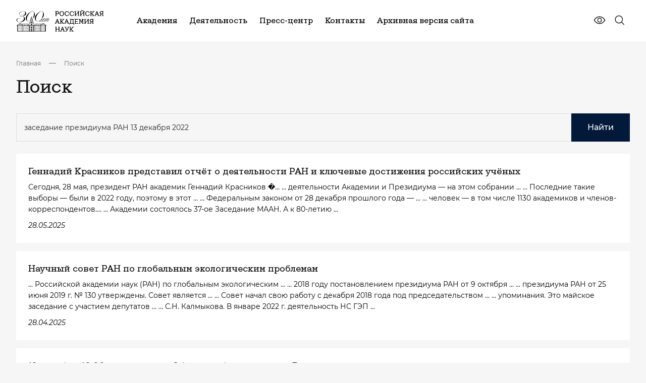

--- FILE ---
content_type: text/html; charset=UTF-8
request_url: https://new.ras.ru/search/?q=%20%D0%B7%D0%B0%D1%81%D0%B5%D0%B4%D0%B0%D0%BD%D0%B8%D0%B5%20%D0%BF%D1%80%D0%B5%D0%B7%D0%B8%D0%B4%D0%B8%D1%83%D0%BC%D0%B0%20%D0%A0%D0%90%D0%9D%2013%20%D0%B4%D0%B5%D0%BA%D0%B0%D0%B1%D1%80%D1%8F%202022
body_size: 33887
content:
<!DOCTYPE html> <html data-theme="light" lang="ru" class="page page--index" > <head>     <meta http-equiv="Content-type" content="text/html; charset=utf-8" />     <meta http-equiv="X-UA-Compatible" content="ie=edge" />     <meta             name="viewport"             content="width=device-width, user-scalable=no, initial-scale=1.0, maximum-scale=1.0, minimum-scale=1.0"     />     <meta name="format-detection" content="telephone=no" />     <meta name="format-detection" content="address=no" />      <script data-skip-moving = "true" >const SITE_TEMPLATE_PATH = '/local/templates/main2023';</script>     <script src="https://yastatic.net/share2/share.js" async></script>     <!-- Google Tag Manager -->     <script>
        (function(w,d,s,l,i){w[l]=w[l]||[];w[l].push({'gtm.start':
                new Date().getTime(),event:'gtm.js'});var f=d.getElementsByTagName(s)[0],
            j=d.createElement(s),dl=l!='dataLayer'?'&l='+l:'';j.async=true;j.src=
            'https://www.googletagmanager.com/gtm.js?id='+i+dl;f.parentNode.insertBefore(j,f);
        })(window,document,'script','dataLayer','GTM-M2842ZT');
    </script>     <!-- End Google Tag Manager -->     <link rel="apple-touch-icon" sizes="180x180" href="/local/templates/main2023/favicon/apple-touch-icon.png">     <link rel="icon" type="image/png" sizes="32x32" href="/local/templates/main2023/favicon/favicon-32x32.png">     <link rel="icon" type="image/png" sizes="192x192" href="/local/templates/main2023/favicon/android-chrome-192x192.png">     <link rel="icon" type="image/png" sizes="16x16" href="/local/templates/main2023/favicon/favicon-16x16.png">     <link rel="manifest" href="/local/templates/main2023/favicon/site.webmanifest">     <link rel="mask-icon" href="/local/templates/main2023/favicon/safari-pinned-tab.svg" color="#5bbad5">     <meta name="msapplication-TileColor" content="#da532c">     <meta name="msapplication-TileImage" content="/local/templates/main2023/favicon/mstile-144x144.png">     <meta name="theme-color" content="#ffffff">     <meta property="og:title" content="Поиск"/>     <meta property="og:description" content=""/>     <meta property="og:type" content="website">     <meta property="og:site_name" content="Российская академия наук">     <meta property="og:url" content="https://new.ras.ru/search/">     <meta property="og:locale" content="ru_RU"/>     <meta property="og:image" content="https://new.ras.ru/upload/uf/ca8/yk8vd40vaxhihtvi4dqkrocfkq0ozid4.png"/>      <!-- defaults -->     <script>
        window.modalDefaults = {};

        window.dropdownDefaults = {};

        window.selectDefaults = {};
    </script>      <title>Поиск</title>     <meta http-equiv="Content-Type" content="text/html; charset=UTF-8" /> <link href="/local/templates/main2023/components/bitrix/search.page/search/style.css?1619722860163" type="text/css"  rel="stylesheet" /> <link href="/bitrix/components/bitrix/map.yandex.system/templates/.default/style.css?1619722840666" type="text/css"  data-template-style="true"  rel="stylesheet" /> <link href="/bitrix/components/slam/easyform/lib/css/bootstrap.min.css?172742433722741" type="text/css"  data-template-style="true"  rel="stylesheet" /> <link href="/bitrix/components/slam/easyform/lib/css/bootstrapValidator.min.css?1727424337565" type="text/css"  data-template-style="true"  rel="stylesheet" /> <link href="/local/templates/main2023/components/slam/easyform/form-add-news/style.css?17160279561135" type="text/css"  data-template-style="true"  rel="stylesheet" /> <link href="/local/templates/main2023/components/slam/easyform/form-add-news/bitrix/main.file.input/drag_n_drop/style.css?17160271858774" type="text/css"  data-template-style="true"  rel="stylesheet" /> <link href="/local/templates/main2023/components/slam/easyform/modal-default/style.css?17161130801137" type="text/css"  data-template-style="true"  rel="stylesheet" /> <link href="/local/templates/main2023/template_styles.css?176882726326692" type="text/css"  data-template-style="true"  rel="stylesheet" /> <script type="text/javascript">if(!window.BX)window.BX={};if(!window.BX.message)window.BX.message=function(mess){if(typeof mess==='object'){for(let i in mess) {BX.message[i]=mess[i];} return true;}};</script> <script type="text/javascript">(window.BX||top.BX).message({'pull_server_enabled':'N','pull_config_timestamp':'0','pull_guest_mode':'N','pull_guest_user_id':'0'});(window.BX||top.BX).message({'PULL_OLD_REVISION':'Для продолжения корректной работы с сайтом необходимо перезагрузить страницу.'});</script> <script type="text/javascript">(window.BX||top.BX).message({'JS_CORE_LOADING':'Загрузка...','JS_CORE_NO_DATA':'- Нет данных -','JS_CORE_WINDOW_CLOSE':'Закрыть','JS_CORE_WINDOW_EXPAND':'Развернуть','JS_CORE_WINDOW_NARROW':'Свернуть в окно','JS_CORE_WINDOW_SAVE':'Сохранить','JS_CORE_WINDOW_CANCEL':'Отменить','JS_CORE_WINDOW_CONTINUE':'Продолжить','JS_CORE_H':'ч','JS_CORE_M':'м','JS_CORE_S':'с','JSADM_AI_HIDE_EXTRA':'Скрыть лишние','JSADM_AI_ALL_NOTIF':'Показать все','JSADM_AUTH_REQ':'Требуется авторизация!','JS_CORE_WINDOW_AUTH':'Войти','JS_CORE_IMAGE_FULL':'Полный размер'});</script>   <script type="text/javascript" src="/bitrix/js/main/core/core.js?1654492942478033"></script>   <script>BX.setJSList(['/bitrix/js/main/core/core_ajax.js','/bitrix/js/main/core/core_promise.js','/bitrix/js/main/polyfill/promise/js/promise.js','/bitrix/js/main/loadext/loadext.js','/bitrix/js/main/loadext/extension.js','/bitrix/js/main/polyfill/promise/js/promise.js','/bitrix/js/main/polyfill/find/js/find.js','/bitrix/js/main/polyfill/includes/js/includes.js','/bitrix/js/main/polyfill/matches/js/matches.js','/bitrix/js/ui/polyfill/closest/js/closest.js','/bitrix/js/main/polyfill/fill/main.polyfill.fill.js','/bitrix/js/main/polyfill/find/js/find.js','/bitrix/js/main/polyfill/matches/js/matches.js','/bitrix/js/main/polyfill/core/dist/polyfill.bundle.js','/bitrix/js/main/core/core.js','/bitrix/js/main/polyfill/intersectionobserver/js/intersectionobserver.js','/bitrix/js/main/lazyload/dist/lazyload.bundle.js','/bitrix/js/main/polyfill/core/dist/polyfill.bundle.js','/bitrix/js/main/parambag/dist/parambag.bundle.js']);
BX.setCSSList(['/bitrix/js/main/lazyload/dist/lazyload.bundle.css','/bitrix/js/main/parambag/dist/parambag.bundle.css']);</script> <script type="text/javascript">(window.BX||top.BX).message({'LANGUAGE_ID':'ru','FORMAT_DATE':'DD.MM.YYYY','FORMAT_DATETIME':'DD.MM.YYYY HH:MI:SS','COOKIE_PREFIX':'BITRIX_SM','SERVER_TZ_OFFSET':'10800','UTF_MODE':'Y','SITE_ID':'s1','SITE_DIR':'/','USER_ID':'','SERVER_TIME':'1769125085','USER_TZ_OFFSET':'0','USER_TZ_AUTO':'Y','bitrix_sessid':'8d24d8f80447a4ab4cb77fd3a62d81cb'});</script>    <script type="text/javascript" src="/bitrix/js/pull/protobuf/protobuf.js?1619722852274055"></script> <script type="text/javascript" src="/bitrix/js/pull/protobuf/model.js?161972285270928"></script> <script type="text/javascript" src="/bitrix/js/main/core/core_promise.js?16197228325220"></script> <script type="text/javascript" src="/bitrix/js/rest/client/rest.client.js?161972285317414"></script> <script type="text/javascript" src="/bitrix/js/pull/client/pull.client.js?163742091170757"></script> <script type="text/javascript" src="/bitrix/js/main/jquery/jquery-1.8.3.min.js?161972283293637"></script> <script type="text/javascript" src="/bitrix/js/main/core/core_fx.js?161972283216888"></script> <script type="text/javascript" src="/bitrix/js/main/core/core_dd.js?16197228323613"></script> <script type="text/javascript" src="/bitrix/js/main/file_upload_agent.js?165449294216785"></script>   <script type="text/javascript" src="/local/templates/main2023/script.js?17017791699479"></script> <script type="text/javascript" src="/local/templates/main2023/components/bitrix/menu/horizontal_multilevel_new_top/script.js?1701961938470"></script> <script type="text/javascript" src="/local/components/alamics/form.result.new/templates/subscribe_new/script.js?17017791661386"></script> <script type="text/javascript" src="/local/templates/main2023/components/bitrix/menu/footer__cols_multilevel/script.js?1702134359470"></script> <script type="text/javascript" src="/bitrix/components/bitrix/map.yandex.view/templates/.default/script.js?16197228401540"></script> <script type="text/javascript" src="/bitrix/components/slam/easyform/lib/js/jquery-1.12.4.min.js?172742433797163"></script> <script type="text/javascript" src="/bitrix/components/slam/easyform/lib/js/bootstrapValidator.min.js?1727424337103245"></script> <script type="text/javascript" src="/bitrix/components/slam/easyform/script.js?172742433715026"></script> <script type="text/javascript" src="/local/templates/main2023/components/slam/easyform/form-add-news/bitrix/main.file.input/drag_n_drop/script.js?171602718520323"></script> <script type="text/javascript">var _ba = _ba || []; _ba.push(["aid", "4861a00635f451dcfc881c8bc030afef"]); _ba.push(["host", "new.ras.ru"]); (function() {var ba = document.createElement("script"); ba.type = "text/javascript"; ba.async = true;ba.src = (document.location.protocol == "https:" ? "https://" : "http://") + "bitrix.info/ba.js";var s = document.getElementsByTagName("script")[0];s.parentNode.insertBefore(ba, s);})();</script>       <link href="/local/templates/main2023/dist/css/bvi.css" rel="stylesheet">     <script src="/local/templates/main2023/assets/js/_head.js"></script>     <link href="/local/templates/main2023/assets/css/bundle.css" rel="stylesheet">      <script src="https://cdnjs.cloudflare.com/ajax/libs/fancybox/3.5.7/jquery.fancybox.min.js" integrity="sha512-uURl+ZXMBrF4AwGaWmEetzrd+J5/8NRkWAvJx5sbPSSuOb0bZLqf+tOzniObO00BjHa/dD7gub9oCGMLPQHtQA==" crossorigin="anonymous" referrerpolicy="no-referrer"></script>     <link rel="stylesheet" href="https://cdnjs.cloudflare.com/ajax/libs/fancybox/3.5.7/jquery.fancybox.css" integrity="sha512-nNlU0WK2QfKsuEmdcTwkeh+lhGs6uyOxuUs+n+0oXSYDok5qy0EI0lt01ZynHq6+p/tbgpZ7P+yUb+r71wqdXg==" crossorigin="anonymous" referrerpolicy="no-referrer" /> </head> <body class="not-main-page">  <!-- Google Tag Manager (noscript) --> <noscript>     <!-- deleted by bitrix Antivirus --> </noscript> <!-- End Google Tag Manager (noscript) --> <div class="content">      <!-- header -->     <header class="header header--inner-old">         <div class="container j_search-container">             <!-- wrap -->             <div class="header__wrap">                 <div class="header__left">                     <a href="/" class="header__logo">                         <img src="/local/templates/main2023/assets/images/logo.svg" alt="logo" />                     </a>                 </div>                 <div class="header__right">                           <nav class="header__nav">          <ul class="header__list">      	  	  		            <li class="header__item">                  <a href="/academy-new/" class="header__link">Академия</a>                  <div class="header__menu">                            <div class="header__menu-wrap">                              <div class="header__menu-items">        		  	  	    	  	  		  			                  <a href="/academy-new/" class="item">Об Академии</a>  			  		  	  	    	  	  		  			                  <a href="/academy-new/president/" class="item">Президент</a>  			  		  	  	    	  	  		  			                  <a href="/academy-new/rukovodstvo-ran/" class="item">Руководство</a>  			  		  	  	    	  	  		  			                  <a href="/academy-new/obshchee-sobranie-ran/" class="item">Общее собрание</a>  			  		  	  	    	  	  		  			                  <a href="/academy-new/presidium/" class="item">Президиум</a>  			  		  	  	    	  	  		  			                  <a href="/academy-new/staff/" class="item">Состав Академии</a>  			  		  	  	    	  	  		  			                  <a href="/academy-new/otdeleniya-po-oblastyam-i-napravleniyam-nauki/" class="item">Тематические отделения</a>  			  		  	  	    	  	  		  			                  <a href="/academy-new/regionalnye-otdeleniya-ran/" class="item">Региональные отделения и представительства</a>  			  		  	  	    	  	  		  			                  <a href="/academy-new/upravleniya-ran/" class="item">Управления</a>  			  		  	  	    	  	  		  			                  <a href="/academy-new/komitety-sovety-i-komissii/" class="item">Научные советы, комитеты и комиссии</a>  			  		  	  	    	  	  		  			                  <a href="/academy-new/documents/" class="item">Документы</a>  			  		  	  	    	  	  		  			                  <a href="/300-let-istorii/" class="item">300 лет РАН</a>  			  		  	  	    			</div>                      </div>                  </div>              </li>	  	  		            <li class="header__item">                  <a href="/work-new/" class="header__link">Деятельность</a>                  <div class="header__menu">                            <div class="header__menu-wrap">                              <div class="header__menu-items">        		  	  	    	  	  		  			                  <a href="/work-new/gosudarstvennoe-zadanie/" class="item">Государственное задание</a>  			  		  	  	    	  	  		  			                  <a href="/work-new/koordinatsiya-programmy-fundamentalnykh-nauchnykh-issledovaniy-v-rossiyskoy-federatsii-na-dolgosroch/" class="item">Фундаментальные и поисковые исследования</a>  			  		  	  	    	  	  		  			                  <a href="/work-new/nauchno-metodicheskoe-rukovodstvo-i-ekspertnaya-deyatelnost/ekspertnaya-deyatelnost/" class="item">Экспертиза</a>  			  		  	  	    	  	  		  			                  <a href="/work-new/nauchno-metodicheskoe-rukovodstvo-i-ekspertnaya-deyatelnost/nauchnoe-i-nauchno-metodicheskoe-rukovodstvo/" class="item">Научно-методическое руководство</a>  			  		  	  	    	  	  		  			                  <a href="/work-new/international/" class="item">Научная дипломатия</a>  			  		  	  	    	  	  		  			                  <a href="/work-new/publishing/" class="item">Издательская деятельность</a>  			  		  	  	    	  	  		  			                  <a href="/work-new/vzaimodeystvie-s-nauchno-obrazovatelnym-soobshchestvom/bazovye-shkoly-ran/" class="item">Базовые школы</a>  			  		  	  	    	  	  		  			                  <a href="/work-new/populyarizatsiya-nauki/" class="item">Популяризация науки</a>  			  		  	  	    	  	  		  			                  <a href="/work-new/konkursy-konferentsii-premii-i-nagrady/" class="item">Конкурсы, премии и награды</a>  			  		  	  	    			</div>                      </div>                  </div>              </li>	  	  		            <li class="header__item">                  <a href="/press-center/" class="header__link">Пресс-центр</a>                  <div class="header__menu">                            <div class="header__menu-wrap">                              <div class="header__menu-items">        		  	  	    	  	  		  			                  <a href="/press-center/events/" class="item">Новости</a>  			  		  	  	    	  	  		  			                  <a href="/press-center/events-additional/" class="item">Анонсы мероприятий</a>  			  		  	  	    	  	  		  			                  <a href="/press-center/perfomances/" class="item">Выступления</a>  			  		  	  	    	  	  		  			                  <a href="/press-center/direct-speech/" class="item">Интервью</a>  			  		  	  	    	  	  		  			                  <a href="/press-center/articles/" class="item">Приветствия</a>  			  		  	  	    	  	  		  			                  <a href="/press-center/dijest/" class="item">Дайджест СМИ</a>  			  		  	  	    	  	  		  			                  <a href="/press-center/media/" class="item">Медиатека</a>  			  		  	  	    			</div>                      </div>                  </div>              </li>	  	  		  			                  <li class="header__item">                      <a href="/contacts/" class="header__link">Контакты</a>                  </li>  			  		  	  	    	  	  		  			                  <li class="header__item">                      <a href="https://www.ras.ru/" class="header__link">Архивная версия сайта</a>                  </li>  			  		  	  	                    </ul>      </nav>                         <div class="header__controls">                         <div class="header__eye">                             <a                                     href="javascript:void(0)"                                     type="button"                                     id="special-version"                                     class="button button--flat"                             >                                 <svg>                                     <use xlink:href="/local/templates/main2023/assets/svg/sprite.svg#eye-line"></use>                                 </svg>                             </a>                         </div>                                                   <div class="header__search j_searchOpen">                             <button type="button" class="button button--flat">                                 <svg xmlns="http://www.w3.org/2000/svg" viewbox="0 0 25 24" fill="none">                                     <path d="M21.722 20.47l-4.668-4.694a8.29 8.29 0 00-.773-11.387 8.188 8.188 0 00-5.725-2.158A8.192 8.192 0 004.934 4.65a8.283 8.283 0 00-2.404 5.653 8.287 8.287 0 002.146 5.757A8.184 8.184 0 0016 16.836l4.667 4.695a.746.746 0 001.217-.818.751.751 0 00-.162-.244zM4.04 10.5c0-1.335.394-2.64 1.132-3.75a6.72 6.72 0 013.012-2.486 6.678 6.678 0 013.878-.384A6.701 6.701 0 0115.5 5.727a6.761 6.761 0 011.837 3.456 6.785 6.785 0 01-.382 3.9 6.742 6.742 0 01-2.472 3.03 6.686 6.686 0 01-3.73 1.137 6.701 6.701 0 01-4.743-1.98 6.777 6.777 0 01-1.97-4.77z" fill="currentColor"/>                                 </svg>                              </button>                         </div>                     </div>                      <div class="header__burger j_toggleMenu">                         <div class="burger__mobile">                             <span class="burger__mobile-line burger__mobile-top"></span>                             <span class="burger__mobile-line burger__mobile-mid"></span>                             <span class="burger__mobile-line burger__mobile-bot"></span>                         </div>                     </div>                 </div>             </div>             <!-- ./ End of wrap -->              <div class="header__search-block">                 <form class="header-top-search" action="/search/">                     <div class="container">                         <div class="header-top-search__wrap">                             <label class="label">                                 <input type="text" name="q" class="input j_search-input" placeholder="Введите Ваш запрос" />                                 <button title="Закрыть поиск" class="button button--flat button-icon" type="submit">                                     <svg xmlns="http://www.w3.org/2000/svg" viewbox="0 0 25 24" fill="none">                                         <path d="M21.722 20.47l-4.668-4.694a8.29 8.29 0 00-.773-11.387 8.188 8.188 0 00-5.725-2.158A8.192 8.192 0 004.934 4.65a8.283 8.283 0 00-2.404 5.653 8.287 8.287 0 002.146 5.757A8.184 8.184 0 0016 16.836l4.667 4.695a.746.746 0 001.217-.818.751.751 0 00-.162-.244zM4.04 10.5c0-1.335.394-2.64 1.132-3.75a6.72 6.72 0 013.012-2.486 6.678 6.678 0 013.878-.384A6.701 6.701 0 0115.5 5.727a6.761 6.761 0 011.837 3.456 6.785 6.785 0 01-.382 3.9 6.742 6.742 0 01-2.472 3.03 6.686 6.686 0 01-3.73 1.137 6.701 6.701 0 01-4.743-1.98 6.777 6.777 0 01-1.97-4.77z" fill="currentColor"/>                                     </svg>                                 </button>                             </label>                              <div class="header-top-search__btns">                                 <div class="burger__mobile j_searchClose">                                     <span class="burger__mobile-line burger__mobile-top"></span>                                     <span class="burger__mobile-line burger__mobile-bot"></span>                                 </div>                             </div>                         </div>                     </div>                 <input type="hidden" name="csrftoken" value="188d31e473f39700f2fef781abf455718bf8523025be1deb72dba2b6e517acba3af9121b9b22c3c2" /></form>             </div>         </div>     </header>     <!-- ./ End of header -->     <!-- menu -->     <!-- <div class="menu-overlay"></div> -->         <section class="menu-section" data-scroll-lock-scrollable>      <div class="container j_search-container">            <div class="header__search-block">              <form class="header-top-search" action="/search/">                  <div class="container">                      <div class="header-top-search__wrap">                          <label class="label">                              <input type="text" name="q" class="input j_search-input" placeholder="Введите Ваш запрос" />                              <button title="Закрыть поиск" class="button button--flat button-icon" type="button">                                  <svg>                                      <use xlink:href="/local/templates/main2023/assets/svg/sprite.svg#search"></use>                                  </svg>                              </button>                          </label>                            <div class="header-top-search__btns">                              <div class="burger__mobile j_searchClose">                                  <span class="burger__mobile-line burger__mobile-top"></span>                                  <span class="burger__mobile-line burger__mobile-bot"></span>                              </div>                          </div>                      </div>                  </div>              <input type="hidden" name="csrftoken" value="188d31e473f39700f2fef781abf455718bf8523025be1deb72dba2b6e517acba3af9121b9b22c3c2" /></form>          </div>                    <div class="menu">              <div class="menu__wrap">                  <div class="menu__body">                      <div class="menu__accordions">                                                    <div                                                                      data-accordion class="menu__accordion">                              <div class="menu__accordion-header">                                  <a href="/academy-new/" class="menu__accordion-title"> Академия </a>                                                                    <div class="menu__accordion-icon" data-accordion-button>                                      <svg class="svg">                                          <use xlink:href="/local/templates/main2023/assets/svg/sprite.svg#arrow-down"></use>                                      </svg>                                  </div>                                                              </div>                                                              <div data-accordion-content class="menu__accordion-body">                                  <div class="menu__accordion-wrap">                                                                          <a href="/academy-new/" class="menu__accordion-link">                                              Об Академии                                    </a>                                                                          <a href="/academy-new/president/" class="menu__accordion-link">                                              Президент                                    </a>                                                                          <a href="/academy-new/rukovodstvo-ran/" class="menu__accordion-link">                                              Руководство                                    </a>                                                                          <a href="/academy-new/obshchee-sobranie-ran/" class="menu__accordion-link">                                              Общее собрание                                    </a>                                                                          <a href="/academy-new/presidium/" class="menu__accordion-link">                                              Президиум                                    </a>                                                                          <a href="/academy-new/staff/" class="menu__accordion-link">                                              Состав Академии                                    </a>                                                                          <a href="/academy-new/otdeleniya-po-oblastyam-i-napravleniyam-nauki/" class="menu__accordion-link">                                              Тематические отделения                                    </a>                                                                          <a href="/academy-new/regionalnye-otdeleniya-ran/" class="menu__accordion-link">                                              Региональные отделения и представительства                                    </a>                                                                          <a href="/academy-new/upravleniya-ran/" class="menu__accordion-link">                                              Управления                                    </a>                                                                          <a href="/academy-new/komitety-sovety-i-komissii/" class="menu__accordion-link">                                              Научные советы, комитеты и комиссии                                    </a>                                                                          <a href="/academy-new/documents/" class="menu__accordion-link">                                              Документы                                    </a>                                                                          <a href="/300-let-istorii/" class="menu__accordion-link">                                              300 лет РАН                                    </a>                                                                      </div>                              </div>                                                      </div>                                                  <div                                                                      data-accordion class="menu__accordion">                              <div class="menu__accordion-header">                                  <a href="/work-new/" class="menu__accordion-title"> Деятельность </a>                                                                    <div class="menu__accordion-icon" data-accordion-button>                                      <svg class="svg">                                          <use xlink:href="/local/templates/main2023/assets/svg/sprite.svg#arrow-down"></use>                                      </svg>                                  </div>                                                              </div>                                                              <div data-accordion-content class="menu__accordion-body">                                  <div class="menu__accordion-wrap">                                                                          <a href="/work-new/gosudarstvennoe-zadanie/" class="menu__accordion-link">                                              Государственное задание                                    </a>                                                                          <a href="/work-new/koordinatsiya-programmy-fundamentalnykh-nauchnykh-issledovaniy-v-rossiyskoy-federatsii-na-dolgosroch/" class="menu__accordion-link">                                              Фундаментальные и поисковые исследования                                    </a>                                                                          <a href="/work-new/nauchno-metodicheskoe-rukovodstvo-i-ekspertnaya-deyatelnost/ekspertnaya-deyatelnost/" class="menu__accordion-link">                                              Экспертиза                                    </a>                                                                          <a href="/work-new/nauchno-metodicheskoe-rukovodstvo-i-ekspertnaya-deyatelnost/nauchnoe-i-nauchno-metodicheskoe-rukovodstvo/" class="menu__accordion-link">                                              Научно-методическое руководство                                    </a>                                                                          <a href="/work-new/international/" class="menu__accordion-link">                                              Научная дипломатия                                    </a>                                                                          <a href="/work-new/publishing/" class="menu__accordion-link">                                              Издательская деятельность                                    </a>                                                                          <a href="/work-new/vzaimodeystvie-s-nauchno-obrazovatelnym-soobshchestvom/bazovye-shkoly-ran/" class="menu__accordion-link">                                              Базовые школы                                    </a>                                                                          <a href="/work-new/populyarizatsiya-nauki/" class="menu__accordion-link">                                              Популяризация науки                                    </a>                                                                          <a href="/work-new/konkursy-konferentsii-premii-i-nagrady/" class="menu__accordion-link">                                              Конкурсы, премии и награды                                    </a>                                                                      </div>                              </div>                                                      </div>                                                  <div                                                                      data-accordion class="menu__accordion">                              <div class="menu__accordion-header">                                  <a href="/press-center/" class="menu__accordion-title"> Пресс-центр </a>                                                                    <div class="menu__accordion-icon" data-accordion-button>                                      <svg class="svg">                                          <use xlink:href="/local/templates/main2023/assets/svg/sprite.svg#arrow-down"></use>                                      </svg>                                  </div>                                                              </div>                                                              <div data-accordion-content class="menu__accordion-body">                                  <div class="menu__accordion-wrap">                                                                          <a href="/press-center/events/" class="menu__accordion-link">                                              Новости                                    </a>                                                                          <a href="/press-center/events-additional/" class="menu__accordion-link">                                              Анонсы мероприятий                                    </a>                                                                          <a href="/press-center/perfomances/" class="menu__accordion-link">                                              Выступления                                    </a>                                                                          <a href="/press-center/direct-speech/" class="menu__accordion-link">                                              Интервью                                    </a>                                                                          <a href="/press-center/articles/" class="menu__accordion-link">                                              Приветствия                                    </a>                                                                          <a href="/press-center/dijest/" class="menu__accordion-link">                                              Дайджест СМИ                                    </a>                                                                          <a href="/press-center/media/" class="menu__accordion-link">                                              Медиатека                                    </a>                                                                      </div>                              </div>                                                      </div>                                                  <div                                                                  class="menu__accordion">                              <div class="menu__accordion-header">                                  <a href="/contacts/" class="menu__accordion-title"> Контакты </a>                                                                </div>                                                        </div>                                                  <div                                                                  class="menu__accordion">                              <div class="menu__accordion-header">                                  <a href="https://www.ras.ru/" class="menu__accordion-title"> Архивная версия сайта </a>                                                                </div>                                                        </div>                                                </div>                        <div class="menu__controls">                          <div class="menu__controls-inner">                              <div class="header__search j_searchOpen">                                  <button type="button" class="button button--flat">                                      <svg>                                          <use xlink:href="/local/templates/main2023/assets/svg/sprite.svg#search"></use>                                      </svg>                                  </button>                              </div>                                                       </div>                                                </div>                                            </div>              </div>          </div>      </div>      <!-- ./ End of container -->  </section>  <!-- ./ End of menu -->             <main class="main">                     <div class="container">                                              <div class="breadcrumbs-section"><div class="breadcrumbs-wrap"><div class="breadcrumb-block__wrap"><div class="breadcrumbs-list" itemscope itemtype="https://schema.org/BreadcrumbList">  <li class="breadcrumbs-list__item" itemprop="itemListElement" itemscope itemtype="https://schema.org/ListItem">                             <a itemid="https://example.com/books/sciencefiction" itemprop="item" itemscope itemtype="https://schema.org/WebPage"                              class="breadcrumbs-list__link"                              href="/"> Главная </a>                              <meta content="0" itemprop="position"/>                         </li> <li class="breadcrumbs-list__item">                             <div class="breadcrumbs-list__item--icon"> </div>                         </li>  <li class="breadcrumbs-list__item" itemprop="itemListElement" itemscope itemtype="https://schema.org/ListItem">                             <a itemid="https://example.com/books/sciencefiction" itemprop="item" itemscope itemtype="https://schema.org/WebPage"                              class="breadcrumbs-list__link"                              href="/search/"> Поиск </a>                              <meta content="1" itemprop="position"/>                         </li></div></div></div></div>                                        <h1 class="common-title">                         Поиск                    </h1>                                           </div> <!-- ./ End of container -->                   <!--         <div class="container" style="margin-bottom: 25px">             <nav class="common-links js-section-nav">                 <ul class="common-links-wrap">                     <li><a class="common-link active">Все результаты</a></li>                     <li><a class="common-link" data-default-href="/search/person/" href="/search/person/">Контакты</a></li>                     <li><a class="common-link" data-default-href="/search/news/" href="/search/news/">Новости</a></li>                     <li><a class="common-link" data-default-href="/search/mir-news/" href="/search/mir-news/">Популярная наука</a></li>                     <li><a class="common-link" data-default-href="/search/mir-blog/" href="/search/mir-blog/">Блоги и комментарии</a></li>                     <li><a class="common-link" data-default-href="/search/articles/" href="/search/articles/">Материалы</a></li>                     <li><a class="common-link" data-default-href="/search/mir-articles/" href="/search/mir-articles/">Исследования</a></li>                     <li><a class="common-link" data-default-href="/search/mir-event/" href="/search/mir-event/">Лекторий</a></li>                     <li><a class="common-link" data-default-href="/search/events/" href="/search/events/">Мероприятия</a></li>                     <li><a class="common-link" data-default-href="/search/meeting/" href="/search/meeting/">Заседания президиума</a></li>                     <li><a class="common-link" data-default-href="/search/session/" href="/search/session/">Общие собрания</a></li>                     <li><a class="common-link" data-default-href="/search/journals/" href="/search/journals/">Журналы</a></li>                     <li><a class="common-link" data-default-href="/search/monographs/" href="/search/monographs/">Монографии</a></li>                     <li><a class="common-link" data-default-href="/search/publishing_articles/" href="/search/publishing_articles/">Статьи</a></li>                     <li><a class="common-link" data-default-href="/search/authors/" href="/search/authors/">Авторы</a></li>                     <li><a class="common-link" data-default-href="/search/files/" href="/search/files/">Документы</a></li>                     <li><a class="common-link" data-default-href="/search/unit/" href="/search/unit/">Организационные единицы</a></li>                     <li><a class="common-link" data-default-href="/search/mir-nayk/" href="/search/mir-nayk/">Научное сообщество</a></li>                     <li><a class="common-link" data-default-href="/search/academy/" href="/search/academy/">Академия</a></li>                     <li><a class="common-link" data-default-href="/search/announcements/" href="/search/announcements/">Объявления</a></li>                     <li><a class="common-link" data-default-href="/search/work/" href="/search/work/">Деятельности</a></li>                     <li><a class="common-link" data-default-href="/search/mir/" href="/search/mir/">Мир Науки</a></li>                     <li><a class="common-link" data-default-href="/search/program/" href="/search/program/">Научные программы</a></li>                     <li><a class="common-link" data-default-href="/search/project/" href="/search/project/">Научные проекты</a></li>                     <li><a class="common-link" data-default-href="/search/сommission/" href="/search/сommission/">Национальные комитеты</a></li>                 </ul>             </nav>         </div>         -->     <div class="container pb-xl-10 pb-6">          <div class="wrap-content-page">     <div class="search-page">         <form style="display: flex; gap: 4px; margin-bottom: 24px" action="" method="get">                             <input placeholder="Поиск по сайту" style="width: 100%" class="input" type="text" name="q" value="заседание президиума РАН 13 декабря 2022" size="40" />                                     <button type="submit" class="button button--big">                 Найти             </button>             <input type="hidden" name="how" value="r" />                     <input type="hidden" name="csrftoken" value="188d31e473f39700f2fef781abf455718bf8523025be1deb72dba2b6e517acba3af9121b9b22c3c2" /></form>                                                             <a  href="/press-center/gennadiy-krasnikov-predstavil-otchyet-o-deyatelnosti-ran-i-klyuchevye-dostizheniya-rossiyskikh-uchye/?sphrase_id=18531677" class="search-item">                     <div class="search-item__title">Геннадий Красников представил отчёт о деятельности <b>РАН</b> и ключевые достижения российских учёных</div>                     <p class="search-item__text">Сегодня, 28 мая, президент <b>РАН</b> академик Геннадий Красников �...  ... деятельности Академии и П<b>резидиума </b>— на этом собр<b>ани</b>и ...  ... Последние такие выборы — были в 2<b>022 </b>году, поэтому в этот ...  ... Федеральным законом от 28 д<b>екабря </b>прошлого года — ...  ... человек — в том числе 11<b>30</b> академиков и членов-корреспондентов....  ... Академии состоялось 37-ое З<b>аседание </b>МААН. А к 80-летию ... </p>                                         <div class="search-item__date"> 28.05.2025</div>                 </a>                               <a  href="/academy-new/komitety-sovety-i-komissii/komitety-sovety-i-komissii-pri-prezidiume-ran/sovety/nauchnyy-sovet-ran-po-globalnym-ekologicheskim-problemam/?sphrase_id=18531677" class="search-item">                     <div class="search-item__title">Научный совет <b>РАН</b> по глобальным экологическим проблемам</div>                     <p class="search-item__text"> ... Российской академии наук (<b>РАН</b>) по глобальным экологическим ...  ... 2018 году  постановлением <b>президиума</b> <b>РАН</b> от 9 октября ...  ... <b>президиума</b> <b>РАН</b> от 25 июня 2019 г. № <b>13</b>0 утверждены. Совет является ...  ... Совет начал свою работу с <b>декабря</b> 2018 года под председательством ...  ... упоминания. Это майское <b>заседание</b> с участием депутатов ...  ... С.Н. Калмыкова. В январе <b>2022</b> г. деятельность НС ГЭП ... </p>                                         <div class="search-item__date"> 28.04.2025</div>                 </a>                               <a  href="/press-center/12-dekabrya-10-00-pervyy-den-obshchego-sobranie-chlenov-rossiyskoy-akademii-nauk/?sphrase_id=18531677" class="search-item">                     <div class="search-item__title">12 <b>декабря</b>, 10:00: первый день Общего соб<b>ран</b>ие членов Российской академии наук</div>                     <p class="search-item__text">Общее соб<b>ран</b>ие проходит в здании <b>Президиума</b> <b>РАН</b> по адресу г. Москва,...  ... Ленинский просп., д.32а.  Начало – 12 <b>декабря</b> в 10:00. <b>Заседание</b> открыл президент <b>РАН</b> академик ...  ... России. Подробнее – в  программе .  <b>13</b> <b>декабря</b> на площадке Российской академии ...  ... в области фундаментальных наук за <b>2022</b> год.</p>                                         <div class="search-item__date"> 11.12.2023</div>                 </a>                               <a  href="/academy/presidium/meetings/13-dekabrya-2022-goda-sostoitsya-ocherednoe-zasedanie-prezidiuma-ran/?sphrase_id=18531677" class="search-item">                     <div class="search-item__title"><b>13</b> <b>декабря</b> <b>2022</b> года состоится очередное <b>заседание</b> <b>Президиума</b> <b>РАН</b></div>                     <p class="search-item__text"><b>13</b> <b>декабря</b> <b>2022</b> года в 10.00 состоится <b>заседание</b> <b>президиума</b> <b>РАН</b>.  Главная тема – 100-летие академика Н.Г. Басова. <b>Заседание</b> начнется с вступительного слова президента <b>РАН</b> Г.Я. Красникова и вице-президента ... </p>                                         <div class="search-item__date"> 20.09.2023</div>                 </a>                               <a  href="/academy/presidium/meetings/31-yanvarya-2023-goda-sostoyalos-ocherednoe-zasedanie-prezidiuma-ran/?sphrase_id=18531677" class="search-item">                     <div class="search-item__title">31 января 2023 года состоялось очередное <b>заседание</b> <b>Президиума</b> <b>РАН</b></div>                     <p class="search-item__text">Председательствует на заседании Президент <b>РАН</b> академик <b>РАН</b>  Г .Я. Красников. Члены <b>Президиума</b> <b>РАН</b> заслушали сообщение:  ...  ... делает науку. Мы сейчас подвели итоги. В <b>2022</b> году было опубликовано 154 статьи ...  ... отрасли информационных технологий. 4 <b>декабря</b> 1948 года член-корреспондент ...  ... поля и теории суперструн, автор более <b>13</b>0 научных работ. В первую очередь следует ... </p>                                         <div class="search-item__date"> 20.09.2023</div>                 </a>                               <a  href="/academy/presidium/meetings/14-marta-2023-goda-sostoyalos-ocherednoe-zasedanie-prezidiuma-ran/?sphrase_id=18531677" class="search-item">                     <div class="search-item__title">14 марта 2023 года состоялось очередное <b>заседание</b> <b>Президиума</b> <b>РАН</b></div>                     <p class="search-item__text"> ... года состоялось очередное <b>заседание</b> <b>Президиума</b> Российской академии ...  ... Председательствует на заседании Президент <b>РАН</b> академик <b>РАН</b>  Г.Я. Красников ...  ... 150-летнего юбилея ученого в 20<b>13</b> году в издательстве «Наука»....  ... к изменению климата. Летом <b>2022</b> года Фондом была проведена ...  ... математических наук <b>РАН</b> от 14 <b>декабря</b> <b>2022</b> г. № 12 Президиум <b>РАН</b> ... </p>                                         <div class="search-item__date"> 20.09.2023</div>                 </a>                               <a  href="/press-center/meropriyatiya-sektsii-zemledeliya-melioratsii-vodnogo-i-lesnogo-khozyaystva-oskhn-ran-zasedaniya-nau/?sphrase_id=18531677" class="search-item">                     <div class="search-item__title">Мероприятия Секции земледелия, мелиорации, водного и лесного хозяйства ОСХН <b>РАН</b> (заседания научного совета, научно-практический семинар, популяризация науки, координация исследований, научно-методическая работа)</div>                     <p class="search-item__text"> ... 2023г и поручений Президента <b>РАН</b>, академика <b>РАН</b> Г. Я. Красникова ...  ... Правительства Российской Федерации от 31 <b>декабря</b> 2020 г. № 3684-р проведены ...  ... Докучаева» 08.06.2023 проведено <b>заседание</b> Научного совета Секции ...  ... наук, проведённой 15 <b>декабря</b> <b>2022</b> г., в здании <b>президиума</b> Российской академии ...  ... одну ночь Музей посетило более <b>13</b>00 человек, в том числе сотрудники ... </p>                                         <div class="search-item__date"> 27.07.2023</div>                 </a>                               <a  href="/press-center/14-marta-10-00-msk-zasedanie-prezidiuma-ran/?sphrase_id=18531677" class="search-item">                     <div class="search-item__title">14 марта, 10:00 МСК - <b>заседание</b> <b>президиума</b> <b>РАН</b></div>                     <p class="search-item__text"> ... года состоялось очередное <b>заседание</b> <b>Президиума</b> Российской академии ...  ... Председательствует на заседании Президент <b>РАН</b> академик <b>РАН</b>  Г.Я. Красников ...  ... 150-летнего юбилея ученого в 20<b>13</b> году в издательстве «Наука»....  ... к изменению климата. Летом <b>2022</b> года Фондом была проведена ...  ... математических наук <b>РАН</b> от 14 <b>декабря</b> <b>2022</b> г. № 12 Президиум <b>РАН</b> ... </p>                                         <div class="search-item__date"> 13.03.2023</div>                 </a>                               <a  href="/press-center/efir-31-yanvarya-10-00-msk-zasedanie-prezidiuma-ran/?sphrase_id=18531677" class="search-item">                     <div class="search-item__title">ЭФИР: 31 января, 10.00 МСК - <b>заседание</b> <b>президиума</b> <b>РАН</b></div>                     <p class="search-item__text">Председательствует на заседании Президент <b>РАН</b> академик <b>РАН</b>  Г .Я. Красников. Члены <b>Президиума</b> <b>РАН</b> заслушали сообщение:  ...  ... делает науку. Мы сейчас подвели итоги. В <b>2022</b> году было опубликовано 154 статьи ...  ... отрасли информационных технологий. 4 <b>декабря</b> 1948 года член-корреспондент ...  ... поля и теории суперструн, автор более <b>13</b>0 научных работ. В первую очередь следует ... </p>                                         <div class="search-item__date"> 31.01.2023</div>                 </a>                               <a  href="/press-center/ezhenedelnyy-profsoyuznyy-daydzhest-ot-27-dekabrya-2022-g/?sphrase_id=18531677" class="search-item">                     <div class="search-item__title">Еженедельный профсоюзный дайджест от 27 <b>декабря</b> <b>2022</b> г.</div>                     <p class="search-item__text"> ... рубеже года Последнее в этом году <b>заседание</b> <b>президиума</b> Центрального совета (ЦС) Профсоюза работников <b>РАН</b> состоялось 20–22 <b>декабря</b> в режиме видеоконференцсвязи....  ... и  скорректировал ряд статей сметы <b>2022</b> года . В принятой на 2023 год смете ...  ... научной деятельности». 01 <b>декабря</b> / 11:45 – <b>13</b>:15 Неплохо было бы посмотреть все.... </p>                                         <div class="search-item__date"> 27.12.2022</div>                 </a>                               <a  href="/press-center/vitse-prezident-ran-mikhail-piradov-rasskazal-o-sozdanii-regionoorientirovannoy-programmy-detskogo-z/?sphrase_id=18531677" class="search-item">                     <div class="search-item__title">Вице-президент <b>РАН</b> Михаил Пирадов рассказал о создании регионоориентированной программы детского здравоох<b>ран</b>ения и просвещения</div>                     <p class="search-item__text"> ... позволит создать регионоориентированную программу детского здравоох<b>ран</b>ения и просвещения. Об этом сообщил вице-президент Российской академии наук  Михаил Пирадов , выступая на заседании <b>президиума</b> <b>РАН</b> <b>13</b> <b>декабря</b>. «Координационный совет Российской академии наук и Российской ... </p>                                         <div class="search-item__date"> 14.12.2022</div>                 </a>                               <a  href="/press-center/nauchnyy-sovet-ran-po-nanotekhnologiyam-budet-prisoedinen-k-sovetu-po-kvantovym-tekhnologiyam/?sphrase_id=18531677" class="search-item">                     <div class="search-item__title">Научный совет <b>РАН</b> по нанотехнологиям будет присоединен к совету по квантовым технологиям</div>                     <p class="search-item__text">Научный совет <b>РАН</b> по квантовым технологиям принял решение о присоединении совета по нанотехнологиям. Об этом на заседании <b>президиума</b> <b>РАН</b> <b>13</b> <b>декабря</b> рассказал вице-президент академии  Владислав Панченко . Он добавил,... </p>                                         <div class="search-item__date"> 14.12.2022</div>                 </a>                               <a  href="/press-center/akademik-ran-n-a-makarov-sovety-i-komissii-ran-po-istoriko-filologicheskim-i-obshchestvennym-naukam-/?sphrase_id=18531677" class="search-item">                     <div class="search-item__title">Академик <b>РАН</b> Н. А. Макаров: советы и комиссии <b>РАН</b> по историко-филологическим и общественным наукам сох<b>ран</b>ят действующие составы</div>                     <p class="search-item__text">Советы и комиссии <b>РАН</b> по историко-филологическим и общественным наукам сох<b>ран</b>ят действующие ...  ... основании доклада академика  Николая Андреевича Макарова на заседании <b>президиума</b> <b>РАН</b> <b>13</b> <b>декабря</b> по анализу их работы. Среди них: •‎ Научный совет <b>РАН</b> по комплексным ... </p>                                         <div class="search-item__date"> 14.12.2022</div>                 </a>                               <a  href="/press-center/vitse-prezident-ran-s-kalmykov-predlozhil-publikovat-v-internete-rezultaty-raboty-nauchnykh-sovetov/?sphrase_id=18531677" class="search-item">                     <div class="search-item__title">Вице-президент <b>РАН</b> С. Н. Калмыков предложил публиковать в интернете результаты работы научных советов</div>                     <p class="search-item__text">Научные советы <b>РАН</b> должны публиковать результаты своей работы на сайте <b>РАН</b> и собственных ...  ... сказал вице-президент <b>РАН</b>  Степан Калмыков , выступая на президиуме <b>РАН</b> <b>13</b> <b>декабря</b>. Ученый добавил, что проанализировал работу совета по генно-инженерной ... </p>                                         <div class="search-item__date"> 14.12.2022</div>                 </a>                               <a  href="/press-center/akademik-n-k-dolgushkin-mezhvedomstvennyy-koordinatsionnyy-sovet-ran-po-issledovaniyam-v-oblasti-agr/?sphrase_id=18531677" class="search-item">                     <div class="search-item__title">Академик <b>РАН</b> Н. К. Долгушкин: межведомственный координационный совет <b>ран</b> по исследованиям в области агропромышленного комплекса сменит название</div>                     <p class="search-item__text">Совет <b>РАН</b> по исследованиям в области агропромышленности сменит название. Такое решение было принято <b>13</b> <b>декабря</b> на заседании <b>президиума</b> <b>РАН</b>. В области сельско-хозяйственных наук действует один ... </p>                                         <div class="search-item__date"> 14.12.2022</div>                 </a>                               <a  href="/press-center/vitse-prezident-ran-s-aldoshin-predlozhil-usilit-mezhdistsiplinarnuyu-rabotu-nauchnykh-sovetov-akade/?sphrase_id=18531677" class="search-item">                     <div class="search-item__title">Вице-президент <b>РАН</b> С. М. Алдошин предложил усилить междисциплинарную работу научных советов академии</div>                     <p class="search-item__text">Необходимо повышать роль научных советов <b>РАН</b> в экспертизе дорожных карт по высокотехнологическим проектам и усилить ...  ... этом сказал вице-президент <b>РАН</b>  Сергей Алдошин , выступая на заседании <b>президиума</b> с докладом о работе научных, экспертных, координационных ... </p>                                         <div class="search-item__date"> 14.12.2022</div>                 </a>                               <a  href="/press-center/efir-13-dekabrya-10-00-msk-zasedanie-prezidiuma-ran-posvyashchennoe-100-letiyu-so-dnya-rozhdeniya-ak/?sphrase_id=18531677" class="search-item">                     <div class="search-item__title">ЭФИР: <b>13</b> <b>декабря</b>, 10:00 МСК - <b>Заседание</b> <b>Президиума</b> <b>РАН</b>, посвященное 100-летию со дня рождения академика Н.Г. Басова</div>                     <p class="search-item__text"><b>13</b> <b>декабря</b> <b>2022</b> года в 10.00 состоится <b>заседание</b> <b>президиума</b> <b>РАН</b>.  Главная тема – 100-летие академика Н.Г. Басова. <b>Заседание</b> начнется с вступительного слова президента <b>РАН</b> Г.Я. Красникова и вице-президента ... </p>                                         <div class="search-item__date"> 13.12.2022</div>                 </a>                               <a  href="/academy/presidium/meetings/18-sentyabrya-2018-goda-sostoyalos-ocherednoe-zasedanie-prezidiuma-rossiyskoy-akademii-nauk/?sphrase_id=18531677" class="search-item">                     <div class="search-item__title">18 сентября 2018 года состоялось очередное <b>заседание</b> <b>Президиума</b> Российской академии наук</div>                     <p class="search-item__text"> ... года состоялось очередное <b>заседание</b> <b>Президиума</b> Российской академии ...  ... Председательствует — президент <b>РАН</b>  академик А.М. Сергеев (Выступления ...  ... материально-техническая база. До 20<b>13</b> года такая база у нас была ...  ... математиков, планируется, что <b>2022</b> год в России будет объявлен ...  ... развития ст<b>ран</b>ы, которая принята 1 <b>декабря</b> 2016 года. В связи с выполнением ... </p>                                         <div class="search-item__date"> 18.04.2022</div>                 </a>                               <a  href="/academy/presidium/meetings/11-fevralya-2020-goda-sostoyalos-ocherednoe-zasedanie-prezidiuma-rossiyskoy-akademii-nauk/?sphrase_id=18531677" class="search-item">                     <div class="search-item__title">11 февраля 2020 года состоялось очередное <b>заседание</b> <b>Президиума</b> Российской академии наук</div>                     <p class="search-item__text"> ... февраля 2020 года состоялось очередное <b>заседание</b> <b>Президиума</b> Российской академии наук ...  ... Председательствует на заседании президент <b>РАН</b> академик <b>РАН</b> А.М. Сергеев. На заседании ...  ... оборудования в ЦКП. Вместе с тем 27 <b>декабря</b> 2019 года вышло следующее Постановление ...  ... планируется обновить 9%, на 2021 год — <b>13</b>%, планируется обновить 19%, на <b>2022</b> год-27%, планируется обновить 30%, на ... </p>                                         <div class="search-item__date"> 18.04.2022</div>                 </a>                               <a  href="/academy/presidium/meetings/2-marta-2021-goda-sostoyalos-ocherednoe-zasedanie-prezidiuma-rossiyskoy-akademii-nauk/?sphrase_id=18531677" class="search-item">                     <div class="search-item__title">2 марта 2021 года состоялось очередное <b>заседание</b> <b>Президиума</b> Российской академии наук</div>                     <p class="search-item__text"> ... года состоялось очередное <b>заседание</b> <b>Президиума</b> Российской академии ...  ... Председательствует президент <b>РАН</b> академик <b>РАН</b>  Александр ...  ... (разработка) по одному году (2021 и <b>2022</b>, соответственно), этап III (реализация) ...  ... ассимиляции. По сравнению с 20<b>13</b> годом доля карелов, хорошо ...  ... ИЯз <b>РАН</b>: Малые языки России (с <b>декабря</b> 2019) http://minlang.iling-ran.ru Малые ... </p>                                         <div class="search-item__date"> 18.04.2022</div>                 </a>                               <a  href="/academy/presidium/meetings/14-sentyabrya-2021-goda-sostoyalos-ocherednoe-zasedanie-prezidiuma-rossiyskoy-akademii-nauk/?sphrase_id=18531677" class="search-item">                     <div class="search-item__title">14 сентября 2021 года состоялось очередное <b>заседание</b> <b>Президиума</b> Российской академии наук</div>                     <p class="search-item__text"> ... года состоялось очередное <b>заседание</b> <b>Президиума</b> Российской академии ...  ... Председательствует президент <b>РАН</b> академик <b>РАН</b> Александр Михайлович ...  ... Общего соб<b>ран</b>ия назначено на 14-15 <b>декабря</b>.  Академик <b>РАН</b>  Александр ...  ... членов <b>РАН</b> с сентября на весну <b>2022</b> года, поэтому соб<b>ран</b>ие делаем ...  ... 1032 cм-2с-1 дейтроны at Ecms =4 — <b>13</b> ГэВ/нуклон Продольно или поперечно ... </p>                                         <div class="search-item__date"> 18.04.2022</div>                 </a>                               <a  href="/academy/presidium/meetings/18-yanvarya-2022-goda-sostoyalos-ocherednoe-zasedanie-prezidiuma-ran/?sphrase_id=18531677" class="search-item">                     <div class="search-item__title">18 января <b>2022</b> года состоялось очередное <b>заседание</b> <b>Президиума</b> <b>РАН</b></div>                     <p class="search-item__text">18 января <b>2022</b> года состоялось очередное <b>заседание</b> <b>Президиума</b> Российской академии наук ...  ... видеоконференции)   Председательствует президент <b>РАН</b> академик <b>РАН</b> Александр Михайлович ...  ... исследований опубликованы в  Nature . Слайд <b>13</b> В БСИ ДВО <b>РАН</b> совместно с институтом ...  ... по корпоративной сети ДВО <b>РАН</b>. 16-18 <b>декабря</b> 2021 года представительная делегация ... </p>                                         <div class="search-item__date"> 18.04.2022</div>                 </a>                               <a  href="/academy/presidium/meetings/25-yanvarya-2022-goda-sostoyalos-ocherednoe-zasedanie-prezidiuma-ran/?sphrase_id=18531677" class="search-item">                     <div class="search-item__title">25 января <b>2022</b> года состоялось очередное <b>заседание</b> <b>Президиума</b> <b>РАН</b></div>                     <p class="search-item__text">25 января <b>2022</b> года состоялось очередное <b>заседание</b> <b>Президиума</b> Российской академии наук ...  ... Председательствует на заседании президент <b>РАН</b> академик <b>РАН</b>  Александр Михайлович ...  ... институтах и университетах.  ( Слайд <b>13</b> ) Следующим масштабным уровнем государственного ...  ... Республик. А.П. Карпинский родился 26 <b>декабря</b> 1846 года (7 января 1847 г. по новому ... </p>                                         <div class="search-item__date"> 18.04.2022</div>                 </a>                                       </div> </div>     </div>     <div class="container pt-md-10 pt-8">         <div class="js-ajax-filter-content">                                       <div id="comp_c28360c9f28da145b48d65a16fadaa51"></div>                                             </div>     </div>         </main>  <!-- footer --> <footer class="footer">       <!-- subscribe --> <section class="subscribe-section">     <div class="container">         <div class="subscribe">             <div class="subscribe__wrap">                 <div class="subscribe__content js-form-subscribe">                                          <form class="subscribe__form"name="SIMPLE_FORM_2" action="/search/?q=+%D0%B7%D0%B0%D1%81%D0%B5%D0%B4%D0%B0%D0%BD%D0%B8%D0%B5+%D0%BF%D1%80%D0%B5%D0%B7%D0%B8%D0%B4%D0%B8%D1%83%D0%BC%D0%B0+%D0%A0%D0%90%D0%9D+13+%D0%B4%D0%B5%D0%BA%D0%B0%D0%B1%D1%80%D1%8F+2022" method="POST" enctype="multipart/form-data"><input type="hidden" name="sessid" id="sessid" value="8d24d8f80447a4ab4cb77fd3a62d81cb" /><input type="hidden" name="WEB_FORM_ID" value="2" /><input type="hidden" name="PAGE_TITLE" value="Поиск" /><input type="hidden" name="web_form_submit_2" value="submit"><input type="hidden" name="FORM_NAME" value="SIMPLE_FORM_2">                      <div class="node-form-subs" style="display: none">                                             </div>                                              <div class="subscribe__text"> Подпишитесь на новости РАН </div>                           <div class="subscribe__form-wrap">                             <div class="subscribe__input">                                 <div class="input-wrapper">                                     <div class="input-container">                                         <input type="text" js-field-check="EMAIL" name="form_email_4" class="input" placeholder="Введите вашу почту" />                                         <span js-field-error-text="EMAIL" class="error-text"></span>                                     </div>                                 </div>                             </div>                              <label style="display:none;" js-field-check="USER_TERMS" class="conf-policy conf-policy_white">                                 <input checked required type="checkbox" name="USER_TERMS" value="Y">                              </label>                              <div class="subscribe__button">                                  <input type="submit" class="button button--middle button--secondary" value="Подписаться">                                 <input type="hidden" name="web_form_submit" value="Подписаться">                                 <input type="hidden" name="web_form_submit_2" value="Подписаться">                               </div>                          </div>                     <input type="hidden" name="csrftoken" value="188d31e473f39700f2fef781abf455718bf8523025be1deb72dba2b6e517acba3af9121b9b22c3c2" /></form>                </div>                 <p class="subscribe__sub-text">                      Нажимая на кнопку «Подписаться», вы соглашаетесь с <a  target="_blank" href="/policy/">Политикой об обработке персональных данных</a> и даёте <a  target="_blank" href="/upload/Согласие_на_обработку_персональных_данных.pdf">согласие на обработку персональных данных.</a><br> Отозвать своё согласие на обработку персональных данных можно, заполнив <a target="_blank"  href="/upload/ОТЗЫВ СОГЛАСИЯ.pdf">форму отзыва согласия</a> и отправив её по адресу электронной почты: <a href="mailto:press@pran.ru">press@pran.ru</a>                   </p>             </div>         </div>     </div>     <!-- ./ End of container --> </section> <!-- ./ End of subscribe -->         <div class="container">         <!-- wrap -->         <div class="footer__wrap">             <div class="footer__top">                 <div class="footer__cols">                                        	  	  		                <div class="footer__col">              <div data-accordion class="footer__accordion">              <div class="footer__accordion-header">                  <a href="/academy-new/" class="footer__accordion-title"> Академия </a>                  <div class="footer__accordion-icon" data-accordion-button>                      <svg class="svg">                          <use xlink:href="/local/templates/main2023/assets/svg/sprite.svg#arrow-down"></use>                      </svg>                  </div>              </div>                <div data-accordion-content class="footer__accordion-body">              <div class="footer__accordion-wrap">            		  	  	    	  	  		  			                  <a href="/academy-new/" class="footer__accordion-link">Об Академии</a>      			  		  	  	    	  	  		  			                  <a href="/academy-new/president/" class="footer__accordion-link">Президент</a>      			  		  	  	    	  	  		  			                  <a href="/academy-new/rukovodstvo-ran/" class="footer__accordion-link">Руководство</a>      			  		  	  	    	  	  		  			                  <a href="/academy-new/obshchee-sobranie-ran/" class="footer__accordion-link">Общее собрание</a>      			  		  	  	    	  	  		  			                  <a href="/academy-new/presidium/" class="footer__accordion-link">Президиум</a>      			  		  	  	    	  	  		  			                  <a href="/academy-new/staff/" class="footer__accordion-link">Состав Академии</a>      			  		  	  	    	  	  		  			                  <a href="/academy-new/otdeleniya-po-oblastyam-i-napravleniyam-nauki/" class="footer__accordion-link">Тематические отделения</a>      			  		  	  	    	  	  		  			                  <a href="/academy-new/regionalnye-otdeleniya-ran/" class="footer__accordion-link">Региональные отделения и представительства</a>      			  		  	  	    	  	  		  			                  <a href="/academy-new/upravleniya-ran/" class="footer__accordion-link">Управления</a>      			  		  	  	    	  	  		  			                  <a href="/academy-new/komitety-sovety-i-komissii/" class="footer__accordion-link">Научные советы, комитеты и комиссии</a>      			  		  	  	    	  	  		  			                  <a href="/academy-new/documents/" class="footer__accordion-link">Документы</a>      			  		  	  	    	  	  		  			                  <a href="/300-let-istorii/" class="footer__accordion-link">300 лет РАН</a>      			  		  	  	    			</div>                  </div>              </div>          </div>	  	  		                <div class="footer__col">              <div data-accordion class="footer__accordion">              <div class="footer__accordion-header">                  <a href="/work-new/" class="footer__accordion-title"> Деятельность </a>                  <div class="footer__accordion-icon" data-accordion-button>                      <svg class="svg">                          <use xlink:href="/local/templates/main2023/assets/svg/sprite.svg#arrow-down"></use>                      </svg>                  </div>              </div>                <div data-accordion-content class="footer__accordion-body">              <div class="footer__accordion-wrap">            		  	  	    	  	  		  			                  <a href="/work-new/gosudarstvennoe-zadanie/" class="footer__accordion-link">Государственное задание</a>      			  		  	  	    	  	  		  			                  <a href="/work-new/koordinatsiya-programmy-fundamentalnykh-nauchnykh-issledovaniy-v-rossiyskoy-federatsii-na-dolgosroch/" class="footer__accordion-link">Фундаментальные и поисковые исследования</a>      			  		  	  	    	  	  		  			                  <a href="/work-new/nauchno-metodicheskoe-rukovodstvo-i-ekspertnaya-deyatelnost/ekspertnaya-deyatelnost/" class="footer__accordion-link">Экспертиза</a>      			  		  	  	    	  	  		  			                  <a href="/work-new/nauchno-metodicheskoe-rukovodstvo-i-ekspertnaya-deyatelnost/nauchnoe-i-nauchno-metodicheskoe-rukovodstvo/" class="footer__accordion-link">Научно-методическое руководство</a>      			  		  	  	    	  	  		  			                  <a href="/work-new/international/" class="footer__accordion-link">Научная дипломатия</a>      			  		  	  	    	  	  		  			                  <a href="/work-new/publishing/" class="footer__accordion-link">Издательская деятельность</a>      			  		  	  	    	  	  		  			                  <a href="/work-new/vzaimodeystvie-s-nauchno-obrazovatelnym-soobshchestvom/bazovye-shkoly-ran/" class="footer__accordion-link">Базовые школы</a>      			  		  	  	    	  	  		  			                  <a href="/work-new/populyarizatsiya-nauki/" class="footer__accordion-link">Популяризация науки</a>      			  		  	  	    	  	  		  			                  <a href="/work-new/konkursy-konferentsii-premii-i-nagrady/" class="footer__accordion-link">Конкурсы, премии и награды</a>      			  		  	  	    			</div>                  </div>              </div>          </div>	  	  		                <div class="footer__col">              <div data-accordion class="footer__accordion">              <div class="footer__accordion-header">                  <a href="/press-center/" class="footer__accordion-title"> Пресс-центр </a>                  <div class="footer__accordion-icon" data-accordion-button>                      <svg class="svg">                          <use xlink:href="/local/templates/main2023/assets/svg/sprite.svg#arrow-down"></use>                      </svg>                  </div>              </div>                <div data-accordion-content class="footer__accordion-body">              <div class="footer__accordion-wrap">            		  	  	    	  	  		  			                  <a href="/press-center/events/" class="footer__accordion-link">Новости</a>      			  		  	  	    	  	  		  			                  <a href="/press-center/events-additional/" class="footer__accordion-link">Анонсы мероприятий</a>      			  		  	  	    	  	  		  			                  <a href="/press-center/perfomances/" class="footer__accordion-link">Выступления</a>      			  		  	  	    	  	  		  			                  <a href="/press-center/direct-speech/" class="footer__accordion-link">Интервью</a>      			  		  	  	    	  	  		  			                  <a href="/press-center/articles/" class="footer__accordion-link">Приветствия</a>      			  		  	  	    	  	  		  			                  <a href="/press-center/dijest/" class="footer__accordion-link">Дайджест СМИ</a>      			  		  	  	    	  	  		  			                  <a href="/press-center/media/" class="footer__accordion-link">Медиатека</a>      			  		  	  	    			</div>                  </div>              </div>          </div>	  	  		  			                  		  	  	    	  	  		  			                  		  	  	                            <div class="footer__col">                     <div data-accordion class="footer__accordion">                         <div class="footer__accordion-header">                             <a href="/contacts/" class="footer__accordion-title"> Контакты </a>                             <div class="footer__accordion-icon" data-accordion-button>                                 <svg class="svg">                                     <use xlink:href="/local/templates/main2023/assets/svg/sprite.svg#arrow-down"></use>                                 </svg>                             </div>                         </div>                          <div data-accordion-content class="footer__accordion-body">                             <div class="footer__accordion-wrap">                                 <address class="footer__accordion-link">  119991, Москва, Ленинский проспект, 14 </address>  <address class="footer__accordion-link">Для корреспонденции и обращений граждан: </address><a class="footer__accordion-link" href="mailto:document@pran.ru">document@pran.ru</a>  <a class="footer__accordion-link" href="tel:+7 (499) 237-6964">+7 (499) 237-6964</a>  <address class="footer__accordion-link">Для СМИ: </address><a class="footer__accordion-link" href="mailto:press@pran.ru">press@pran.ru</a>  <a class="footer__accordion-link" href="tel:+7 (495) 938-1010">+7 (495) 938-1010</a>   <div class="footer__bottom-socials"> 	 <a href="https://t.me/rasofficial" target="_blank"  class="footer__bottom-social">      <svg>          <use xlink:href="/local/templates/main2023/assets/svg/sprite.svg#tg"></use>      </svg>  </a>  <a href="https://rutube.ru/channel/38334961/" target="_blank"  class="footer__bottom-social">      <svg width="17" height="15" viewbox="0 0 17 15" fill="none" xmlns="http://www.w3.org/2000/svg">          <path d="M9.24517 9.00647H3.43209V6.67665H9.24517C9.58472 6.67665 9.82082 6.73659 9.93931 6.84127C10.0578 6.94596 10.1312 7.14011 10.1312 7.42373V8.26028C10.1312 8.55911 10.0578 8.75326 9.93931 8.85794C9.82082 8.96263 9.58472 9.00736 9.24517 9.00736V9.00647ZM9.64397 4.48014H0.966797V14.4436H3.43209V11.2021H7.97538L10.1312 14.4436H12.8918L10.515 11.1869C11.3913 11.0553 11.7847 10.7834 12.1093 10.3351C12.4338 9.88686 12.5965 9.1702 12.5965 8.21376V7.46667C12.5965 6.89943 12.5372 6.45118 12.4338 6.10761C12.3303 5.76405 12.1535 5.46522 11.9024 5.1968C11.6371 4.94271 11.3417 4.76376 10.9871 4.64387C10.6326 4.53919 10.1896 4.47925 9.64397 4.47925V4.48014Z"                fill="#333132"></path>          <path d="M14.7866 4.4792C15.8326 4.4792 16.6805 3.63095 16.6805 2.58457C16.6805 1.5382 15.8326 0.689941 14.7866 0.689941C13.7405 0.689941 12.8926 1.5382 12.8926 2.58457C12.8926 3.63095 13.7405 4.4792 14.7866 4.4792Z"                fill="#ED143B"></path>      </svg>  </a>  <a href="https://vk.com/ran_official" target="_blank" class="footer__bottom-social">      <svg xmlns="http://www.w3.org/2000/svg" xmlns:xlink="http://www.w3.org/1999/xlink" version="1.1" width="256"           height="256" viewbox="0 0 256 256" xml:space="preserve">      <defs>      </defs>          <g style="stroke: none; stroke-width: 0; stroke-dasharray: none; stroke-linecap: butt; stroke-linejoin: miter; stroke-miterlimit: 10; fill: none; fill-rule: nonzero; opacity: 1;"             transform="translate(1.4065934065934016 1.4065934065934016) scale(2.81 2.81)">              <path d="M 87.935 21.894 c 0.626 -2.086 0 -3.619 -2.977 -3.619 h -9.846 c -2.504 0 -3.658 1.324 -4.283 2.785 c 0 0 -5.008 12.204 -12.101 20.132 c -2.294 2.295 -3.337 3.026 -4.59 3.026 c -0.625 0 -1.531 -0.731 -1.531 -2.816 V 21.894 c 0 -2.503 -0.727 -3.619 -2.813 -3.619 H 34.32 c -1.564 0 -2.506 1.162 -2.506 2.264 c 0 2.373 3.547 2.921 3.913 9.597 v 14.499 c 0 3.179 -0.574 3.757 -1.826 3.757 c -3.337 0 -11.457 -12.26 -16.273 -26.288 c -0.944 -2.727 -1.89 -3.828 -4.406 -3.828 H 3.376 C 0.562 18.275 0 19.599 0 21.059 c 0 2.608 3.337 15.543 15.542 32.65 c 8.136 11.682 19.599 18.016 30.031 18.016 c 6.258 0 7.033 -1.407 7.033 -3.83 v -8.829 c 0 -2.814 0.593 -3.375 2.575 -3.375 c 1.46 0 3.963 0.729 9.805 6.362 c 6.676 6.676 7.776 9.671 11.532 9.671 h 9.846 c 2.812 0 4.219 -1.407 3.408 -4.182 c -0.889 -2.767 -4.076 -6.781 -8.305 -11.538 c -2.295 -2.712 -5.738 -5.633 -6.781 -7.094 c -1.461 -1.877 -1.043 -2.711 0 -4.381 C 74.687 44.53 86.684 27.631 87.935 21.894"                    style="stroke: none; stroke-width: 1; stroke-dasharray: none; stroke-linecap: butt; stroke-linejoin: miter; stroke-miterlimit: 10; fill: #333132; fill-rule: evenodd; opacity: 1;"                    transform=" matrix(1 0 0 1 0 0) " stroke-linecap="round"/>          </g>      </svg>  </a> </div> <br>                              </div>                         </div>                     </div>                 </div>             </div>              </div>               <div class="footer__bottom">                 <div class="footer__bottom-wrap">                     <div class="footer__bottom-left">                         <div class="footer__links">                             <a href="/sitemap/" class="footer__link">Карта сайта</a>                             <a href="https://www.ras.ru/" class="footer__link">Архивная версия сайта</a>                             <a href="/policy/" class="footer__link">Политика конфиденциальности</a>                             <a href="/work-new/protivodeystvie-korruptsii/" class="footer__link">Противодействие коррупции</a>                             <a  data-modal-target="#modal-find-error" class="footer__link footer__link--error">                                 <svg>                                     <use xlink:href="/local/templates/main2023/assets/svg/sprite.svg#info"></use>                                 </svg>                                 Заметили ошибку на странице?                             </a>                             <a href="javascript:void(0)" class="footer__bottom-version" id="special-version-footer" >                                 <svg class="svg">                                     <use xlink:href="/local/templates/main2023/assets/svg/sprite.svg#eye-line"></use>                                 </svg>                                 <span> Версия для слабовидящих </span>                             </a>                         </div>                     </div>                 </div>             </div>                                     </div>         <!-- ./ End of wrap -->     </div> </footer> <!-- ./ End of footer --> </div> <div id="js-snippet-forms-container"></div>    <!-- Modals -->    <!-- contacts modal --> <div class="modal-wrapper j_modal modal-wrapper--contacts" id="modal-contacts" data-modal>     <div class="modal modal--small" data-scroll-lock-scrollable>         <div class="modal__header">             <button class="button button-close j_closeModal">                 <svg class="button__icon">                     <use xlink:href="/local/templates/main2023/assets/svg/sprite.svg#close"></use>                 </svg>             </button>         </div>          <div class="modal__wrap">             <div class="modal__body">                 <div class="modal-contacts">                     <h3 class="modal__title">Контакты для СМИ</h3>                     <div class="modal-contacts__wrap">                         <div class="contacts__blocks">                             <div class="contacts__block">                                 <div class="contacts__block-wrap">                                     <div class="contacts__block-right">                                         <div class="contacts__items">                                             <div class="contacts__item">                                                 <div class="contacts__item-wrap">                                                     <div class="contacts__item-name">Телефон: </div>                                                     <a class="contacts__item-text" href="tel:+74959381010"> +7 (495) 938-1010</a>                                                </div>                                             </div>                                             <div class="contacts__item">                                                 <div class="contacts__item-wrap">                                                     <div class="contacts__item-name">Почта: </div>                                                     <a class="contacts__item-text" href="mailto:press@pran.ru">press@pran.ru</a>                                                </div>                                             </div>                                         </div>                                     </div>                                 </div>                             </div>                                                             </div>                     </div>                 </div>             </div>         </div>     </div> </div> <!--./ End of contacts modal -->     <!-- publication modal --> <div class="modal-wrapper j_modal modal-wrapper--publication" id="modal-news" data-modal>     <div class="modal modal--small" data-scroll-lock-scrollable>         <div class="modal__header">             <button class="button button-close j_closeModal">                 <svg class="button__icon">                     <use xlink:href="/local/templates/main2023/assets/svg/sprite.svg#close"></use>                 </svg>             </button>         </div>               <div class="modal__wrap easyform">      <div class="modal__body">          <div class="modal-publication">              <h3 class="modal__title">                  Как опубликовать новость на сайте и в соцсетях Российской академии наук?              </h3>              <div class="modal__text">                  <p>                      Предложите свою новость об интересном событии в мире российской науки – научном                      открытии, конференции, серии лекций или другом информационном поводе. Сделать это                      можно через почту <a href="mailto:press@pran.ru">press@pran.ru</a> или используя форму                      ниже.                  </p>              </div>                <div class="modal-publication__wrap">                        <form id="FORM01"                        enctype="multipart/form-data"                        method="POST"                        action="#"                        autocomplete="on"                        novalidate="novalidate"  class="modal__form">                      <div class="modal__form-wrap">                            <div class="alert alert-success hidden" role="alert">                              Ваше сообщение отправлено.                        </div>                          <div class="alert alert-danger hidden" role="alert">                              Произошла ошибка. Сообщение не отправлено.                                                    </div>                            <input type="hidden" name="FORM_ID" value="FORM01">                          <input type="text" name="ANTIBOT[NAME]" value="" class="hidden">                                                                                  <div class="modal__form-inputs">                                                                             <div class="modal__form-input modal__form-input--full">                                              <div class="input-wrapper form-group">                                                  <div class="input-container">                                                      <input type="text" class="input form-control"                                                             id="FORM01_FIELD_NAME"                                                             name="FIELDS[NAME]" value=""                                                             placeholder="Заголовок"                                                                                                             />                                                  </div>                                              </div>                                              <div class="modal__form-subinput">                                                  Например, «Обнаружены новые свойства белка Cas9»                                              </div>                                          </div>                                                                                    <div class="modal__form-input modal__form-input--full">                                              <div class="input-wrapper">                                                  <div class="input-container">                                                  <textarea                                                          rows="4"                                                          class="textarea form-control"                                                          id="FORM01_FIELD_MESSAGE"  name="FIELDS[MESSAGE]"                                                      placeholder="Краткое описание инфоповода (3-5 предложений)"                                                                                                     ></textarea>                                                  </div>                                              </div>                                              <div class="modal__form-subinput">                                                  Например, «Система CRISPR/Cas9 — инструмент редактирования генома живых                                                  организмов. Он позволяет устранять мутации, получать новые сорта растений,                                                  породы животных и штаммы микроорганизмов для биотехнологии. Белок Cas9                                                  происходит из бактерий и чужероден для клетки человека, стоит вопрос, не будет                                                  ли он влиять на другие идущие в ней процессы. Учёные ИХБФМ СО РАН установили,                                                  что, по крайней мере с точки зрения процесса репарации разрывов, белок Cas9 в                                                  клетках человека выступает как биоортогональный фермент».                                              </div>                                          </div>                                                                                    <div class="modal__form-input modal__form-input--file">                                              <div class="input-wrapper">                                                  <label class="input-container">                                                        <!--a href="javascript:void(0);" id="file-selectdialogswitcher-FORM01_FIELD_DOCS" class="file-selectdialog-switcher" onclick="BX.onCustomEvent(this.parentNode, 'BFileDLoadFormController');return false;"><span>Загрузить файлы</span></a--> <div id="file-selectdialog-FORM01_FIELD_DOCS" class="file-selectdialog"> 	<table id="file-file-template" style='display:none;'> 		<tr class="file-inline-file" id="file-doc"> 			<td class="files-name"> 				<span class="files-text"> 					<span class="f-wrap" data-role='name'>#name#</span> 				</span> 			</td> 			<td class="files-size" data-role='size'>#size#</td> 			<td class="files-storage"> 				<div class="files-storage-block"> 					<span class="files-placement">&nbsp;</span> 				</div> 			</td> 		</tr> 	</table> 	<div id="file-image-template" style='display:none;'> 		<span class="feed-add-photo-block"> 			<span class="feed-add-img-wrap"> 				<img width="90" height="90" border="0" data-role='image'> 			</span> 			<span class="feed-add-img-title" data-role='name'>#name#</span> 			<span class="feed-add-post-del-but"></span> 		</span> 	</div> 	<div class="file-extended"> 			<div class="file-placeholder"> 			<table class="files-list" cellspacing="0"> 				<tbody class="file-placeholder-tbody"> 								</tbody> 			</table> 		</div> 		<div class="file-selector"> 			Перетащите один или несколько файлов в эту область<br /> 			<span class="file-uploader"><span class="file-but-text">или выберите файл на компьютере</span><input class="file-fileUploader file-filemacos" id="file-fileUploader-FORM01_FIELD_DOCS" type="file" multiple='multiple' size='1' /></span> 			<div class="webform-field-upload-notice">Выберите файл с расширением (doc, docx, xls, xlsx, txt, rtf, pdf, png, jpeg, jpg, gif) и размером, не превышающим 20 МБ.</div>		</div> 	</div> 	<div class="file-simple" style='padding:0; margin:0;'> 			<div class="file-placeholder"> 			<table class="files-list" cellspacing="0"> 				<tbody class="file-placeholder-tbody"> 					<tr style='display: none;'><td colspan='3'></td></tr>				</tbody> 			</table> 		</div> 		<div class="file-selector"><span class="file-uploader"><span class="file-uploader-left"></span><span class="file-but-text">Загрузить файлы</span><span class="file-uploader-right"></span><input class="file-fileUploader file-filemacos" id="file-fileUploader-FORM01_FIELD_DOCS" type="file"  size='1' /></span></div></div> 	<script>
	BX.ready(function(){

		BX.message({
			'loading' : "Загрузка",
			'file_exists':"Файл с таким именем уже существует. Вы можете выбрать текущую папку, в этом случае старая версия файла будет сохранена в истории документа.",
			'upload_error':"При сохранении файла произошла ошибка.",
			'access_denied':"<p style='margin-top:0;'>Доступ запрещен</p>"
		});
		BX.addCustomEvent(BX('file-selectdialog-FORM01_FIELD_DOCS').parentNode, "BFileDLoadFormController", function(status) {
			MFIDD({
					uid : 'FORM01_FIELD_DOCS',
					controller : BX('file-selectdialog-FORM01_FIELD_DOCS'),
					switcher : BX('file-selectdialogswitcher-FORM01_FIELD_DOCS'),
					CID : "e18da07ea94e8e842b29a399fd7630a8",
					id : "FORM01_FIELD_DOCS",
					upload_path : "/search/?q=+%D0%B7%D0%B0%D1%81%D0%B5%D0%B4%D0%B0%D0%BD%D0%B8%D0%B5+%D0%BF%D1%80%D0%B5%D0%B7%D0%B8%D0%B4%D0%B8%D1%83%D0%BC%D0%B0+%D0%A0%D0%90%D0%9D+13+%D0%B4%D0%B5%D0%BA%D0%B0%D0%B1%D1%80%D1%8F+2022",
					multiple : true,
					inputName : "DOCS",
					status : status,
					url_css: "/var/www/ran/releases/20221116063247Z/local/templates/main2023/components/slam/easyform/form-add-news/bitrix/main.file.input/drag_n_drop/style.css"
			});
		});


		BX.onCustomEvent(BX('file-selectdialog-FORM01_FIELD_DOCS'), "BFileDLoadFormControllerWasBound", [{id : "FORM01_FIELD_DOCS"}]);

		BX.onCustomEvent(BX('file-selectdialog-FORM01_FIELD_DOCS').parentNode, "BFileDLoadFormController", ['show']);

	});
	</script> </div>                                                           <span class="input-file-btn">Прикрепите релиз в формате документа</span>                                                      <span class="input-file-text">                                <svg class="button__icon">                                  <use xlink:href="/local/templates/main2023/assets/svg/sprite.svg#clip"></use>                                </svg>                              </span>                                                  </label>                                              </div>                                          </div>                                                                                    <div class="modal__form-input">                                              <div class="input-wrapper form-group">                                                  <div class="input-container">                                                      <input                                                              type="text"                                                              class="input form-control"                                                              id="FORM01_FIELD_LINK_MATERIALS"                                                              name="FIELDS[LINK_MATERIALS]" value=""                                                              placeholder="Ссылка на фото и видеоматериалы "                                                                                                             />                                                  </div>                                              </div>                                          </div>                                                                                    <div class="modal__form-input modal__form-input--full">                                              <div class="input-wrapper form-group">                                                  <div class="input-container">                                                      <input                                                              type="text"                                                              class="input form-control"                                                              id="FORM01_FIELD_LINK_ORG"                                                              name="FIELDS[LINK_ORG]" value=""                                                              placeholder="Ссылка, если информация опубликована на странице Вашей организации"                                                                                                             />                                                  </div>                                              </div>                                          </div>                                                                                      <div class="modal__form-input">                                              <div class="input-wrapper form-group">                                                  <div class="input-container">                                                      <input                                                              type="text"                                                              class="input form-control"                                                              id="FORM01_FIELD_TITLE"                                                              name="FIELDS[TITLE]" value=""                                                              placeholder="Как мы можем к Вам обращаться?"                                                                                                             />                                                  </div>                                              </div>                                          </div>                                                                                  <div class="modal__form-input">                                              <div class="input-wrapper form-group">                                                  <div class="input-container">                                                      <input                                                              class="input form-control"                                                              type="text"                                                              id="FORM01_FIELD_CONTACT" name="FIELDS[CONTACT]"                                                              value="" placeholder="Контакт для оперативной связи"                                                                                                                 />                                                  </div>                                              </div>                                          </div>                                                                                                                            </div>                      </div>                        <div class="modal__form-button">                            <button class="button button--big submit-button" type="submit"                                  data-default="Отправить заявку"                          >                              <span>Отправить заявку</span>                          </button>                            <div class="modal__form-button-text">                              Мы свяжемся с вами, если понадобится дополнительная информация                          </div>                      </div>                  <input type="hidden" name="csrftoken" value="188d31e473f39700f2fef781abf455718bf8523025be1deb72dba2b6e517acba3af9121b9b22c3c2" /></form>              </div>          </div>      </div>  </div>          <script type="text/javascript">
    var easyForm = new JCEasyForm({'CATEGORY_CONTACT_PLACEHOLDER':'Контакт для оперативной связи','CATEGORY_CONTACT_TITLE':'Контакт для оперативной связи','CATEGORY_CONTACT_TYPE':'text','CATEGORY_CONTACT_VALIDATION_ADDITIONALLY_MESSAGE':'','CATEGORY_CONTACT_VALUE':'','CATEGORY_DOCS_DROPZONE_INCLUDE':'Y','CATEGORY_DOCS_FILE_EXTENSION':'doc, docx, xls, xlsx, txt, rtf, pdf, png, jpeg, jpg, gif','CATEGORY_DOCS_FILE_MAX_SIZE':'20971520','CATEGORY_DOCS_TITLE':'Прикрепите релиз в формате документа','CATEGORY_DOCS_TYPE':'file','CATEGORY_EMAIL_PLACEHOLDER':'','CATEGORY_EMAIL_TITLE':'Ваш E-mail','CATEGORY_EMAIL_TYPE':'email','CATEGORY_EMAIL_VALIDATION_ADDITIONALLY_MESSAGE':'data-bv-emailaddress-message=&quot;E-mail введен некорректно&quot;','CATEGORY_EMAIL_VALIDATION_MESSAGE':'Обязательное поле','CATEGORY_EMAIL_VALUE':'','CATEGORY_LINK_MATERIALS_PLACEHOLDER':'Ссылка на фото и видеоматериалы ','CATEGORY_LINK_MATERIALS_TITLE':'Ссылка на фото и видеоматериалы ','CATEGORY_LINK_MATERIALS_TYPE':'text','CATEGORY_LINK_MATERIALS_VALIDATION_ADDITIONALLY_MESSAGE':'','CATEGORY_LINK_MATERIALS_VALUE':'','CATEGORY_LINK_ORG_PLACEHOLDER':'Ссылка, если информация опубликована на странице Вашей организации','CATEGORY_LINK_ORG_TITLE':'Ссылка, если информация опубликована на странице Вашей организации','CATEGORY_LINK_ORG_TYPE':'text','CATEGORY_LINK_ORG_VALIDATION_ADDITIONALLY_MESSAGE':'','CATEGORY_LINK_ORG_VALUE':'','CATEGORY_LINK_PLACEHOLDER':'','CATEGORY_LINK_TITLE':'LINK','CATEGORY_LINK_TYPE':'text','CATEGORY_LINK_VALIDATION_ADDITIONALLY_MESSAGE':'','CATEGORY_LINK_VALUE':'','CATEGORY_MESSAGE_PLACEHOLDER':'Краткое описание инфоповода (3-5 предложений)','CATEGORY_MESSAGE_TITLE':'Краткое описание инфоповода (3-5 предложений)','CATEGORY_MESSAGE_TYPE':'textarea','CATEGORY_MESSAGE_VALIDATION_ADDITIONALLY_MESSAGE':'','CATEGORY_MESSAGE_VALUE':'','CATEGORY_NAME_PLACEHOLDER':'Заголовок','CATEGORY_NAME_TITLE':'Заголовок','CATEGORY_NAME_TYPE':'text','CATEGORY_NAME_VALIDATION_ADDITIONALLY_MESSAGE':'','CATEGORY_NAME_VALUE':'','CATEGORY_PHONE_INPUTMASK':'N','CATEGORY_PHONE_INPUTMASK_TEMP':'+7 (999) 999-9999','CATEGORY_PHONE_PLACEHOLDER':'','CATEGORY_PHONE_TITLE':'Мобильный телефон','CATEGORY_PHONE_TYPE':'tel','CATEGORY_PHONE_VALIDATION_ADDITIONALLY_MESSAGE':'','CATEGORY_PHONE_VALUE':'','CATEGORY_TITLE_PLACEHOLDER':'Как мы можем к Вам обращаться?','CATEGORY_TITLE_TITLE':'Как мы можем к Вам обращаться?','CATEGORY_TITLE_TYPE':'text','CATEGORY_TITLE_VALIDATION_ADDITIONALLY_MESSAGE':'','CATEGORY_TITLE_VALUE':'','CREATE_SEND_MAIL':'','DISPLAY_FIELDS':['TITLE','MESSAGE','DOCS','NAME','LINK_MATERIALS','LINK_ORG','CONTACT'],'EMAIL_BCC':'','EMAIL_FILE':false,'EMAIL_TO':'solokhin-ss@galagodigital.ru','ENABLE_SEND_MAIL':true,'ERROR_TEXT':'Произошла ошибка. Сообщение не отправлено.','EVENT_MESSAGE_ID':['51'],'FIELDS_ORDER':'NAME,MESSAGE,DOCS,LINK_MATERIALS,LINK_ORG,TITLE,CONTACT','FORM_AUTOCOMPLETE':true,'FORM_ID':'FORM01','FORM_NAME':'Предложить новость','FORM_SUBMIT_VALUE':'Отправить заявку','FORM_SUBMIT_VARNING':'Нажимая на кнопку &quot;#BUTTON#&quot;, вы даете согласие на обработку &lt;a target=&quot;_blank&quot; href=&quot;#&quot;&gt;персональных данных&lt;/a&gt;','HIDE_ASTERISK':false,'HIDE_FIELD_NAME':false,'HIDE_FORMVALIDATION_TEXT':'N','INCLUDE_BOOTSRAP_JS':'Y','MAIL_SUBJECT_ADMIN':'#SITE_NAME#: Сообщение из формы обратной связи','OK_TEXT':'Ваше сообщение отправлено.','REQUIRED_FIELDS':[],'SEND_AJAX':true,'SHOW_MODAL':'N','TITLE_SHOW_MODAL':'Спасибо!','USE_BOOTSRAP_CSS':'Y','USE_BOOTSRAP_JS':'N','USE_CAPTCHA':false,'USE_FORMVALIDATION_JS':'Y','USE_IBLOCK_WRITE':'N','USE_JQUERY':true,'USE_MODULE_VARNING':'Y','WIDTH_FORM':'500px','_CALLBACKS':'','CACHE_TYPE':'A','~CATEGORY_CONTACT_PLACEHOLDER':'Контакт для оперативной связи','~CATEGORY_CONTACT_TITLE':'Контакт для оперативной связи','~CATEGORY_CONTACT_TYPE':'text','~CATEGORY_CONTACT_VALIDATION_ADDITIONALLY_MESSAGE':'','~CATEGORY_CONTACT_VALUE':'','~CATEGORY_DOCS_DROPZONE_INCLUDE':'Y','~CATEGORY_DOCS_FILE_EXTENSION':'doc, docx, xls, xlsx, txt, rtf, pdf, png, jpeg, jpg, gif','~CATEGORY_DOCS_FILE_MAX_SIZE':'20971520','~CATEGORY_DOCS_TITLE':'Прикрепите релиз в формате документа','~CATEGORY_DOCS_TYPE':'file','~CATEGORY_EMAIL_PLACEHOLDER':'','~CATEGORY_EMAIL_TITLE':'Ваш E-mail','~CATEGORY_EMAIL_TYPE':'email','~CATEGORY_EMAIL_VALIDATION_ADDITIONALLY_MESSAGE':'data-bv-emailaddress-message=\"E-mail введен некорректно\"','~CATEGORY_EMAIL_VALIDATION_MESSAGE':'Обязательное поле','~CATEGORY_EMAIL_VALUE':'','~CATEGORY_LINK_MATERIALS_PLACEHOLDER':'Ссылка на фото и видеоматериалы ','~CATEGORY_LINK_MATERIALS_TITLE':'Ссылка на фото и видеоматериалы ','~CATEGORY_LINK_MATERIALS_TYPE':'text','~CATEGORY_LINK_MATERIALS_VALIDATION_ADDITIONALLY_MESSAGE':'','~CATEGORY_LINK_MATERIALS_VALUE':'','~CATEGORY_LINK_ORG_PLACEHOLDER':'Ссылка, если информация опубликована на странице Вашей организации','~CATEGORY_LINK_ORG_TITLE':'Ссылка, если информация опубликована на странице Вашей организации','~CATEGORY_LINK_ORG_TYPE':'text','~CATEGORY_LINK_ORG_VALIDATION_ADDITIONALLY_MESSAGE':'','~CATEGORY_LINK_ORG_VALUE':'','~CATEGORY_LINK_PLACEHOLDER':'','~CATEGORY_LINK_TITLE':'LINK','~CATEGORY_LINK_TYPE':'text','~CATEGORY_LINK_VALIDATION_ADDITIONALLY_MESSAGE':'','~CATEGORY_LINK_VALUE':'','~CATEGORY_MESSAGE_PLACEHOLDER':'Краткое описание инфоповода (3-5 предложений)','~CATEGORY_MESSAGE_TITLE':'Краткое описание инфоповода (3-5 предложений)','~CATEGORY_MESSAGE_TYPE':'textarea','~CATEGORY_MESSAGE_VALIDATION_ADDITIONALLY_MESSAGE':'','~CATEGORY_MESSAGE_VALUE':'','~CATEGORY_NAME_PLACEHOLDER':'Заголовок','~CATEGORY_NAME_TITLE':'Заголовок','~CATEGORY_NAME_TYPE':'text','~CATEGORY_NAME_VALIDATION_ADDITIONALLY_MESSAGE':'','~CATEGORY_NAME_VALUE':'','~CATEGORY_PHONE_INPUTMASK':'N','~CATEGORY_PHONE_INPUTMASK_TEMP':'+7 (999) 999-9999','~CATEGORY_PHONE_PLACEHOLDER':'','~CATEGORY_PHONE_TITLE':'Мобильный телефон','~CATEGORY_PHONE_TYPE':'tel','~CATEGORY_PHONE_VALIDATION_ADDITIONALLY_MESSAGE':'','~CATEGORY_PHONE_VALUE':'','~CATEGORY_TITLE_PLACEHOLDER':'Как мы можем к Вам обращаться?','~CATEGORY_TITLE_TITLE':'Как мы можем к Вам обращаться?','~CATEGORY_TITLE_TYPE':'text','~CATEGORY_TITLE_VALIDATION_ADDITIONALLY_MESSAGE':'','~CATEGORY_TITLE_VALUE':'','~CREATE_SEND_MAIL':'','~DISPLAY_FIELDS':['TITLE','MESSAGE','DOCS','NAME','LINK_MATERIALS','LINK_ORG','CONTACT',''],'~EMAIL_BCC':'','~EMAIL_FILE':'N','~EMAIL_TO':'','~ENABLE_SEND_MAIL':'Y','~ERROR_TEXT':'Произошла ошибка. Сообщение не отправлено.','~EVENT_MESSAGE_ID':['51'],'~FIELDS_ORDER':'NAME,MESSAGE,DOCS,LINK_MATERIALS,LINK_ORG,TITLE,CONTACT','~FORM_AUTOCOMPLETE':'Y','~FORM_ID':'FORM01','~FORM_NAME':'Предложить новость','~FORM_SUBMIT_VALUE':'Отправить заявку','~FORM_SUBMIT_VARNING':'Нажимая на кнопку \"#BUTTON#\", вы даете согласие на обработку <a target=\"_blank\" href=\"#\">персональных данных<\/a>','~HIDE_ASTERISK':'N','~HIDE_FIELD_NAME':'N','~HIDE_FORMVALIDATION_TEXT':'N','~INCLUDE_BOOTSRAP_JS':'Y','~MAIL_SUBJECT_ADMIN':'#SITE_NAME#: Сообщение из формы обратной связи','~OK_TEXT':'Ваше сообщение отправлено. ','~REQUIRED_FIELDS':[],'~SEND_AJAX':'Y','~SHOW_MODAL':'N','~TITLE_SHOW_MODAL':'Спасибо!','~USE_BOOTSRAP_CSS':'Y','~USE_BOOTSRAP_JS':'N','~USE_CAPTCHA':'N','~USE_FORMVALIDATION_JS':'Y','~USE_IBLOCK_WRITE':'N','~USE_JQUERY':'Y','~USE_MODULE_VARNING':'Y','~WIDTH_FORM':'500px','~_CALLBACKS':'','~CACHE_TYPE':'A','OLD_PARAMS':{'CATEGORY_CONTACT_PLACEHOLDER':'Контакт для оперативной связи','CATEGORY_CONTACT_TITLE':'Контакт для оперативной связи','CATEGORY_CONTACT_TYPE':'text','CATEGORY_CONTACT_VALIDATION_ADDITIONALLY_MESSAGE':'','CATEGORY_CONTACT_VALUE':'','CATEGORY_DOCS_DROPZONE_INCLUDE':'Y','CATEGORY_DOCS_FILE_EXTENSION':'doc, docx, xls, xlsx, txt, rtf, pdf, png, jpeg, jpg, gif','CATEGORY_DOCS_FILE_MAX_SIZE':'20971520','CATEGORY_DOCS_TITLE':'Прикрепите релиз в формате документа','CATEGORY_DOCS_TYPE':'file','CATEGORY_EMAIL_PLACEHOLDER':'','CATEGORY_EMAIL_TITLE':'Ваш E-mail','CATEGORY_EMAIL_TYPE':'email','CATEGORY_EMAIL_VALIDATION_ADDITIONALLY_MESSAGE':'data-bv-emailaddress-message=&quot;E-mail введен некорректно&quot;','CATEGORY_EMAIL_VALIDATION_MESSAGE':'Обязательное поле','CATEGORY_EMAIL_VALUE':'','CATEGORY_LINK_MATERIALS_PLACEHOLDER':'Ссылка на фото и видеоматериалы ','CATEGORY_LINK_MATERIALS_TITLE':'Ссылка на фото и видеоматериалы ','CATEGORY_LINK_MATERIALS_TYPE':'text','CATEGORY_LINK_MATERIALS_VALIDATION_ADDITIONALLY_MESSAGE':'','CATEGORY_LINK_MATERIALS_VALUE':'','CATEGORY_LINK_ORG_PLACEHOLDER':'Ссылка, если информация опубликована на странице Вашей организации','CATEGORY_LINK_ORG_TITLE':'Ссылка, если информация опубликована на странице Вашей организации','CATEGORY_LINK_ORG_TYPE':'text','CATEGORY_LINK_ORG_VALIDATION_ADDITIONALLY_MESSAGE':'','CATEGORY_LINK_ORG_VALUE':'','CATEGORY_LINK_PLACEHOLDER':'','CATEGORY_LINK_TITLE':'LINK','CATEGORY_LINK_TYPE':'text','CATEGORY_LINK_VALIDATION_ADDITIONALLY_MESSAGE':'','CATEGORY_LINK_VALUE':'','CATEGORY_MESSAGE_PLACEHOLDER':'Краткое описание инфоповода (3-5 предложений)','CATEGORY_MESSAGE_TITLE':'Краткое описание инфоповода (3-5 предложений)','CATEGORY_MESSAGE_TYPE':'textarea','CATEGORY_MESSAGE_VALIDATION_ADDITIONALLY_MESSAGE':'','CATEGORY_MESSAGE_VALUE':'','CATEGORY_NAME_PLACEHOLDER':'Заголовок','CATEGORY_NAME_TITLE':'Заголовок','CATEGORY_NAME_TYPE':'text','CATEGORY_NAME_VALIDATION_ADDITIONALLY_MESSAGE':'','CATEGORY_NAME_VALUE':'','CATEGORY_PHONE_INPUTMASK':'N','CATEGORY_PHONE_INPUTMASK_TEMP':'+7 (999) 999-9999','CATEGORY_PHONE_PLACEHOLDER':'','CATEGORY_PHONE_TITLE':'Мобильный телефон','CATEGORY_PHONE_TYPE':'tel','CATEGORY_PHONE_VALIDATION_ADDITIONALLY_MESSAGE':'','CATEGORY_PHONE_VALUE':'','CATEGORY_TITLE_PLACEHOLDER':'Как мы можем к Вам обращаться?','CATEGORY_TITLE_TITLE':'Как мы можем к Вам обращаться?','CATEGORY_TITLE_TYPE':'text','CATEGORY_TITLE_VALIDATION_ADDITIONALLY_MESSAGE':'','CATEGORY_TITLE_VALUE':'','CREATE_SEND_MAIL':'','DISPLAY_FIELDS':'TITLE-array-MESSAGE-array-DOCS-array-NAME-array-LINK_MATERIALS-array-LINK_ORG-array-CONTACT-array--array-','EMAIL_BCC':'','EMAIL_FILE':'N','EMAIL_TO':'','ENABLE_SEND_MAIL':'Y','ERROR_TEXT':'Произошла ошибка. Сообщение не отправлено.','EVENT_MESSAGE_ID':'51-array-','FIELDS_ORDER':'NAME,MESSAGE,DOCS,LINK_MATERIALS,LINK_ORG,TITLE,CONTACT','FORM_AUTOCOMPLETE':'Y','FORM_ID':'FORM01','FORM_NAME':'Предложить новость','FORM_SUBMIT_VALUE':'Отправить заявку','FORM_SUBMIT_VARNING':'Нажимая на кнопку &quot;#BUTTON#&quot;, вы даете согласие на обработку &lt;a target=&quot;_blank&quot; href=&quot;#&quot;&gt;персональных данных&lt;/a&gt;','HIDE_ASTERISK':'N','HIDE_FIELD_NAME':'N','HIDE_FORMVALIDATION_TEXT':'N','INCLUDE_BOOTSRAP_JS':'Y','MAIL_SUBJECT_ADMIN':'#SITE_NAME#: Сообщение из формы обратной связи','OK_TEXT':'Ваше сообщение отправлено. ','REQUIRED_FIELDS':'','SEND_AJAX':'Y','SHOW_MODAL':'N','TITLE_SHOW_MODAL':'Спасибо!','USE_BOOTSRAP_CSS':'Y','USE_BOOTSRAP_JS':'N','USE_CAPTCHA':'N','USE_FORMVALIDATION_JS':'Y','USE_IBLOCK_WRITE':'N','USE_JQUERY':'Y','USE_MODULE_VARNING':'Y','WIDTH_FORM':'500px','_CALLBACKS':'','CACHE_TYPE':'A'},'HTTP_PROTOCOL':'https://','HTTP_HOST':'https://new.ras.ru','EVENT_NAME':'SLAM_EASYFORM','USE_FORM_MASK_JS':'N','DISPLAY_FIELDS_ARRAY':['NAME','MESSAGE','DOCS','LINK_MATERIALS','LINK_ORG','TITLE','CONTACT'],'TEMPLATE_FOLDER':'/bitrix/components/slam/easyform/ajax.php','TEMPLATE_NAME':'form-add-news','CAPTCHA_KEY':'','USER_EMAIL':'','BCC':'','MAIL_SUBJECT_SENDER':'','MAIL_SEND_USER':false,'FORM_SUBMIT':false});
</script>         </div> </div> <!--./ End of publication modal -->   <!-- publication modal --> <div class="modal-wrapper j_modal modal-wrapper--publication" id="modal-find-error" data-modal>     <div class="modal modal--small" data-scroll-lock-scrollable>         <div class="modal__header">             <button class="button button-close j_closeModal">                 <svg class="button__icon">                     <use xlink:href="/local/templates/main2023/assets/svg/sprite.svg#close"></use>                 </svg>             </button>         </div>               <div class="modal__wrap easyform">      <div class="modal__body">          <div class="modal-publication">              <h3 class="modal__title">                  Нашли ошибку            </h3>                <div class="modal-publication__wrap">                        <form id="FORM02"                        enctype="multipart/form-data"                        method="POST"                        action="#"                        autocomplete="on"                        novalidate="novalidate"  class="modal__form">                      <div class="modal__form-wrap">                            <div class="alert alert-success hidden" role="alert">                              Ваше сообщение отправлено.                        </div>                          <div class="alert alert-danger hidden" role="alert">                              Произошла ошибка. Сообщение не отправлено.                                                    </div>                            <input type="hidden" name="FORM_ID" value="FORM02">                          <input type="text" name="ANTIBOT[NAME]" value="" class="hidden">                                                            <input type="hidden" name="FIELDS[URL]" value="/search/"/>                                                                <div class="modal__form-inputs">                                                                            <div class="modal__form-input modal__form-input--full">                                              <div class="input-wrapper form-group">                                                  <div class="input-container">                                                      <input type="text" class="input form-control"                                                             id="FORM02_FIELD_TITLE"                                                             name="FIELDS[TITLE]" value=""                                                             placeholder="Как мы можем к Вам обращаться?"                                                                                                             />                                                  </div>                                              </div>                                          </div>                                                                                        <div class="modal__form-input modal__form-input--full">                                              <div class="input-wrapper form-group">                                                  <div class="input-container">                                                  <textarea                                                          rows="4"                                                          class="textarea form-control"                                                          id="FORM02_FIELD_MESSAGE"  name="FIELDS[MESSAGE]"                                                      placeholder="Описание ошибки"                                                                                                     ></textarea>                                                  </div>                                              </div>                                          </div>                                                                                    <div class="modal__form-input modal__form-input--full">                                              <div class="input-wrapper form-group">                                                  <div class="input-container">                                                      <input type="text" class="input form-control"                                                             id="FORM02_FIELD_CONTACT"                                                             name="FIELDS[CONTACT]" value=""                                                             placeholder="Контакт для оперативной связи"                                                                                                             />                                                  </div>                                              </div>                                          </div>                                                                                                                                          </div>                      </div>                        <div class="modal__form-button">                            <button class="button button--big submit-button" type="submit"                                  data-default="Отправить заявку"                          >                              <span>Отправить заявку</span>                          </button>                            <div class="modal__form-button-text">                              Мы свяжемся с вами, если понадобится дополнительная информация                          </div>                      </div>                  <input type="hidden" name="csrftoken" value="188d31e473f39700f2fef781abf455718bf8523025be1deb72dba2b6e517acba3af9121b9b22c3c2" /></form>              </div>          </div>      </div>  </div>          <script type="text/javascript">
    var easyForm = new JCEasyForm({'CATEGORY_CONTACT_PLACEHOLDER':'Контакт для оперативной связи','CATEGORY_CONTACT_TITLE':'Контакт для оперативной связи','CATEGORY_CONTACT_TYPE':'text','CATEGORY_CONTACT_VALIDATION_ADDITIONALLY_MESSAGE':'','CATEGORY_CONTACT_VALUE':'','CATEGORY_DOCS_DROPZONE_INCLUDE':'Y','CATEGORY_DOCS_FILE_EXTENSION':'doc, docx, xls, xlsx, txt, rtf, pdf, png, jpeg, jpg, gif','CATEGORY_DOCS_FILE_MAX_SIZE':'20971520','CATEGORY_DOCS_TITLE':'Прикрепите релиз в формате документа','CATEGORY_DOCS_TYPE':'file','CATEGORY_EMAIL_PLACEHOLDER':'','CATEGORY_EMAIL_TITLE':'Ваш E-mail','CATEGORY_EMAIL_TYPE':'email','CATEGORY_EMAIL_VALIDATION_ADDITIONALLY_MESSAGE':'data-bv-emailaddress-message=&quot;E-mail введен некорректно&quot;','CATEGORY_EMAIL_VALIDATION_MESSAGE':'Обязательное поле','CATEGORY_EMAIL_VALUE':'','CATEGORY_LINK_MATERIALS_PLACEHOLDER':'Ссылка на фото и видеоматериалы ','CATEGORY_LINK_MATERIALS_TITLE':'Ссылка на фото и видеоматериалы ','CATEGORY_LINK_MATERIALS_TYPE':'text','CATEGORY_LINK_MATERIALS_VALIDATION_ADDITIONALLY_MESSAGE':'','CATEGORY_LINK_MATERIALS_VALUE':'','CATEGORY_LINK_ORG_PLACEHOLDER':'Ссылка, если информация опубликована на странице Вашей организации','CATEGORY_LINK_ORG_TITLE':'Ссылка, если информация опубликована на странице Вашей организации','CATEGORY_LINK_ORG_TYPE':'text','CATEGORY_LINK_ORG_VALIDATION_ADDITIONALLY_MESSAGE':'','CATEGORY_LINK_ORG_VALUE':'','CATEGORY_LINK_PLACEHOLDER':'','CATEGORY_LINK_TITLE':'LINK','CATEGORY_LINK_TYPE':'text','CATEGORY_LINK_VALIDATION_ADDITIONALLY_MESSAGE':'','CATEGORY_LINK_VALUE':'','CATEGORY_MESSAGE_PLACEHOLDER':'Описание ошибки','CATEGORY_MESSAGE_TITLE':'Описание ошибки','CATEGORY_MESSAGE_TYPE':'textarea','CATEGORY_MESSAGE_VALIDATION_ADDITIONALLY_MESSAGE':'','CATEGORY_MESSAGE_VALUE':'','CATEGORY_NAME_PLACEHOLDER':'Заголовок','CATEGORY_NAME_TITLE':'Заголовок','CATEGORY_NAME_TYPE':'text','CATEGORY_NAME_VALIDATION_ADDITIONALLY_MESSAGE':'','CATEGORY_NAME_VALUE':'','CATEGORY_PHONE_INPUTMASK':'N','CATEGORY_PHONE_INPUTMASK_TEMP':'+7 (999) 999-9999','CATEGORY_PHONE_PLACEHOLDER':'','CATEGORY_PHONE_TITLE':'Мобильный телефон','CATEGORY_PHONE_TYPE':'tel','CATEGORY_PHONE_VALIDATION_ADDITIONALLY_MESSAGE':'','CATEGORY_PHONE_VALUE':'','CATEGORY_TITLE_PLACEHOLDER':'Как мы можем к Вам обращаться?','CATEGORY_TITLE_TITLE':'Как мы можем к Вам обращаться?','CATEGORY_TITLE_TYPE':'text','CATEGORY_TITLE_VALIDATION_ADDITIONALLY_MESSAGE':'','CATEGORY_TITLE_VALUE':'','CATEGORY_URL_PLACEHOLDER':'','CATEGORY_URL_TITLE':'Адрес страницы','CATEGORY_URL_TYPE':'hidden','CATEGORY_URL_VALIDATION_ADDITIONALLY_MESSAGE':'','CATEGORY_URL_VALUE':'/search/','CREATE_SEND_MAIL':'','DISPLAY_FIELDS':['TITLE','MESSAGE','CONTACT','URL'],'EMAIL_BCC':'','EMAIL_FILE':false,'EMAIL_TO':'solokhin-ss@galagodigital.ru','ENABLE_SEND_MAIL':true,'ERROR_TEXT':'Произошла ошибка. Сообщение не отправлено.','EVENT_MESSAGE_ID':['51'],'FIELDS_ORDER':'TITLE,MESSAGE,CONTACT,URL','FORM_AUTOCOMPLETE':true,'FORM_ID':'FORM02','FORM_NAME':'Нашли ошибку','FORM_SUBMIT_VALUE':'Отправить заявку','FORM_SUBMIT_VARNING':'Нажимая на кнопку &quot;#BUTTON#&quot;, вы даете согласие на обработку &lt;a target=&quot;_blank&quot; href=&quot;#&quot;&gt;персональных данных&lt;/a&gt;','HIDE_ASTERISK':false,'HIDE_FIELD_NAME':false,'HIDE_FORMVALIDATION_TEXT':'N','INCLUDE_BOOTSRAP_JS':'Y','MAIL_SUBJECT_ADMIN':'#SITE_NAME#: Сообщение из формы обратной связи','OK_TEXT':'Ваше сообщение отправлено.','REQUIRED_FIELDS':[],'SEND_AJAX':true,'SHOW_MODAL':'N','TITLE_SHOW_MODAL':'Спасибо!','USE_BOOTSRAP_CSS':'Y','USE_BOOTSRAP_JS':'N','USE_CAPTCHA':false,'USE_FORMVALIDATION_JS':'Y','USE_IBLOCK_WRITE':'N','USE_JQUERY':true,'USE_MODULE_VARNING':'Y','WIDTH_FORM':'500px','_CALLBACKS':'','COMPONENT_TEMPLATE':'modal-default','CACHE_TYPE':'A','~CATEGORY_CONTACT_PLACEHOLDER':'Контакт для оперативной связи','~CATEGORY_CONTACT_TITLE':'Контакт для оперативной связи','~CATEGORY_CONTACT_TYPE':'text','~CATEGORY_CONTACT_VALIDATION_ADDITIONALLY_MESSAGE':'','~CATEGORY_CONTACT_VALUE':'','~CATEGORY_DOCS_DROPZONE_INCLUDE':'Y','~CATEGORY_DOCS_FILE_EXTENSION':'doc, docx, xls, xlsx, txt, rtf, pdf, png, jpeg, jpg, gif','~CATEGORY_DOCS_FILE_MAX_SIZE':'20971520','~CATEGORY_DOCS_TITLE':'Прикрепите релиз в формате документа','~CATEGORY_DOCS_TYPE':'file','~CATEGORY_EMAIL_PLACEHOLDER':'','~CATEGORY_EMAIL_TITLE':'Ваш E-mail','~CATEGORY_EMAIL_TYPE':'email','~CATEGORY_EMAIL_VALIDATION_ADDITIONALLY_MESSAGE':'data-bv-emailaddress-message=\"E-mail введен некорректно\"','~CATEGORY_EMAIL_VALIDATION_MESSAGE':'Обязательное поле','~CATEGORY_EMAIL_VALUE':'','~CATEGORY_LINK_MATERIALS_PLACEHOLDER':'Ссылка на фото и видеоматериалы ','~CATEGORY_LINK_MATERIALS_TITLE':'Ссылка на фото и видеоматериалы ','~CATEGORY_LINK_MATERIALS_TYPE':'text','~CATEGORY_LINK_MATERIALS_VALIDATION_ADDITIONALLY_MESSAGE':'','~CATEGORY_LINK_MATERIALS_VALUE':'','~CATEGORY_LINK_ORG_PLACEHOLDER':'Ссылка, если информация опубликована на странице Вашей организации','~CATEGORY_LINK_ORG_TITLE':'Ссылка, если информация опубликована на странице Вашей организации','~CATEGORY_LINK_ORG_TYPE':'text','~CATEGORY_LINK_ORG_VALIDATION_ADDITIONALLY_MESSAGE':'','~CATEGORY_LINK_ORG_VALUE':'','~CATEGORY_LINK_PLACEHOLDER':'','~CATEGORY_LINK_TITLE':'LINK','~CATEGORY_LINK_TYPE':'text','~CATEGORY_LINK_VALIDATION_ADDITIONALLY_MESSAGE':'','~CATEGORY_LINK_VALUE':'','~CATEGORY_MESSAGE_PLACEHOLDER':'Описание ошибки','~CATEGORY_MESSAGE_TITLE':'Описание ошибки','~CATEGORY_MESSAGE_TYPE':'textarea','~CATEGORY_MESSAGE_VALIDATION_ADDITIONALLY_MESSAGE':'','~CATEGORY_MESSAGE_VALUE':'','~CATEGORY_NAME_PLACEHOLDER':'Заголовок','~CATEGORY_NAME_TITLE':'Заголовок','~CATEGORY_NAME_TYPE':'text','~CATEGORY_NAME_VALIDATION_ADDITIONALLY_MESSAGE':'','~CATEGORY_NAME_VALUE':'','~CATEGORY_PHONE_INPUTMASK':'N','~CATEGORY_PHONE_INPUTMASK_TEMP':'+7 (999) 999-9999','~CATEGORY_PHONE_PLACEHOLDER':'','~CATEGORY_PHONE_TITLE':'Мобильный телефон','~CATEGORY_PHONE_TYPE':'tel','~CATEGORY_PHONE_VALIDATION_ADDITIONALLY_MESSAGE':'','~CATEGORY_PHONE_VALUE':'','~CATEGORY_TITLE_PLACEHOLDER':'Как мы можем к Вам обращаться?','~CATEGORY_TITLE_TITLE':'Как мы можем к Вам обращаться?','~CATEGORY_TITLE_TYPE':'text','~CATEGORY_TITLE_VALIDATION_ADDITIONALLY_MESSAGE':'','~CATEGORY_TITLE_VALUE':'','~CATEGORY_URL_PLACEHOLDER':'','~CATEGORY_URL_TITLE':'Адрес страницы','~CATEGORY_URL_TYPE':'hidden','~CATEGORY_URL_VALIDATION_ADDITIONALLY_MESSAGE':'','~CATEGORY_URL_VALUE':'/search/','~CREATE_SEND_MAIL':'','~DISPLAY_FIELDS':['TITLE','MESSAGE','CONTACT','URL',''],'~EMAIL_BCC':'','~EMAIL_FILE':'N','~EMAIL_TO':'','~ENABLE_SEND_MAIL':'Y','~ERROR_TEXT':'Произошла ошибка. Сообщение не отправлено.','~EVENT_MESSAGE_ID':['51'],'~FIELDS_ORDER':'TITLE,MESSAGE,CONTACT,URL','~FORM_AUTOCOMPLETE':'Y','~FORM_ID':'FORM02','~FORM_NAME':'Нашли ошибку','~FORM_SUBMIT_VALUE':'Отправить заявку','~FORM_SUBMIT_VARNING':'Нажимая на кнопку \"#BUTTON#\", вы даете согласие на обработку <a target=\"_blank\" href=\"#\">персональных данных<\/a>','~HIDE_ASTERISK':'N','~HIDE_FIELD_NAME':'N','~HIDE_FORMVALIDATION_TEXT':'N','~INCLUDE_BOOTSRAP_JS':'Y','~MAIL_SUBJECT_ADMIN':'#SITE_NAME#: Сообщение из формы обратной связи','~OK_TEXT':'Ваше сообщение отправлено. ','~REQUIRED_FIELDS':[],'~SEND_AJAX':'Y','~SHOW_MODAL':'N','~TITLE_SHOW_MODAL':'Спасибо!','~USE_BOOTSRAP_CSS':'Y','~USE_BOOTSRAP_JS':'N','~USE_CAPTCHA':'N','~USE_FORMVALIDATION_JS':'Y','~USE_IBLOCK_WRITE':'N','~USE_JQUERY':'Y','~USE_MODULE_VARNING':'Y','~WIDTH_FORM':'500px','~_CALLBACKS':'','~COMPONENT_TEMPLATE':'modal-default','~CACHE_TYPE':'A','OLD_PARAMS':{'CATEGORY_CONTACT_PLACEHOLDER':'Контакт для оперативной связи','CATEGORY_CONTACT_TITLE':'Контакт для оперативной связи','CATEGORY_CONTACT_TYPE':'text','CATEGORY_CONTACT_VALIDATION_ADDITIONALLY_MESSAGE':'','CATEGORY_CONTACT_VALUE':'','CATEGORY_DOCS_DROPZONE_INCLUDE':'Y','CATEGORY_DOCS_FILE_EXTENSION':'doc, docx, xls, xlsx, txt, rtf, pdf, png, jpeg, jpg, gif','CATEGORY_DOCS_FILE_MAX_SIZE':'20971520','CATEGORY_DOCS_TITLE':'Прикрепите релиз в формате документа','CATEGORY_DOCS_TYPE':'file','CATEGORY_EMAIL_PLACEHOLDER':'','CATEGORY_EMAIL_TITLE':'Ваш E-mail','CATEGORY_EMAIL_TYPE':'email','CATEGORY_EMAIL_VALIDATION_ADDITIONALLY_MESSAGE':'data-bv-emailaddress-message=&quot;E-mail введен некорректно&quot;','CATEGORY_EMAIL_VALIDATION_MESSAGE':'Обязательное поле','CATEGORY_EMAIL_VALUE':'','CATEGORY_LINK_MATERIALS_PLACEHOLDER':'Ссылка на фото и видеоматериалы ','CATEGORY_LINK_MATERIALS_TITLE':'Ссылка на фото и видеоматериалы ','CATEGORY_LINK_MATERIALS_TYPE':'text','CATEGORY_LINK_MATERIALS_VALIDATION_ADDITIONALLY_MESSAGE':'','CATEGORY_LINK_MATERIALS_VALUE':'','CATEGORY_LINK_ORG_PLACEHOLDER':'Ссылка, если информация опубликована на странице Вашей организации','CATEGORY_LINK_ORG_TITLE':'Ссылка, если информация опубликована на странице Вашей организации','CATEGORY_LINK_ORG_TYPE':'text','CATEGORY_LINK_ORG_VALIDATION_ADDITIONALLY_MESSAGE':'','CATEGORY_LINK_ORG_VALUE':'','CATEGORY_LINK_PLACEHOLDER':'','CATEGORY_LINK_TITLE':'LINK','CATEGORY_LINK_TYPE':'text','CATEGORY_LINK_VALIDATION_ADDITIONALLY_MESSAGE':'','CATEGORY_LINK_VALUE':'','CATEGORY_MESSAGE_PLACEHOLDER':'Описание ошибки','CATEGORY_MESSAGE_TITLE':'Описание ошибки','CATEGORY_MESSAGE_TYPE':'textarea','CATEGORY_MESSAGE_VALIDATION_ADDITIONALLY_MESSAGE':'','CATEGORY_MESSAGE_VALUE':'','CATEGORY_NAME_PLACEHOLDER':'Заголовок','CATEGORY_NAME_TITLE':'Заголовок','CATEGORY_NAME_TYPE':'text','CATEGORY_NAME_VALIDATION_ADDITIONALLY_MESSAGE':'','CATEGORY_NAME_VALUE':'','CATEGORY_PHONE_INPUTMASK':'N','CATEGORY_PHONE_INPUTMASK_TEMP':'+7 (999) 999-9999','CATEGORY_PHONE_PLACEHOLDER':'','CATEGORY_PHONE_TITLE':'Мобильный телефон','CATEGORY_PHONE_TYPE':'tel','CATEGORY_PHONE_VALIDATION_ADDITIONALLY_MESSAGE':'','CATEGORY_PHONE_VALUE':'','CATEGORY_TITLE_PLACEHOLDER':'Как мы можем к Вам обращаться?','CATEGORY_TITLE_TITLE':'Как мы можем к Вам обращаться?','CATEGORY_TITLE_TYPE':'text','CATEGORY_TITLE_VALIDATION_ADDITIONALLY_MESSAGE':'','CATEGORY_TITLE_VALUE':'','CATEGORY_URL_PLACEHOLDER':'','CATEGORY_URL_TITLE':'Адрес страницы','CATEGORY_URL_TYPE':'hidden','CATEGORY_URL_VALIDATION_ADDITIONALLY_MESSAGE':'','CATEGORY_URL_VALUE':'/search/','CREATE_SEND_MAIL':'','DISPLAY_FIELDS':'TITLE-array-MESSAGE-array-CONTACT-array-URL-array--array-','EMAIL_BCC':'','EMAIL_FILE':'N','EMAIL_TO':'','ENABLE_SEND_MAIL':'Y','ERROR_TEXT':'Произошла ошибка. Сообщение не отправлено.','EVENT_MESSAGE_ID':'51-array-','FIELDS_ORDER':'TITLE,MESSAGE,CONTACT,URL','FORM_AUTOCOMPLETE':'Y','FORM_ID':'FORM02','FORM_NAME':'Нашли ошибку','FORM_SUBMIT_VALUE':'Отправить заявку','FORM_SUBMIT_VARNING':'Нажимая на кнопку &quot;#BUTTON#&quot;, вы даете согласие на обработку &lt;a target=&quot;_blank&quot; href=&quot;#&quot;&gt;персональных данных&lt;/a&gt;','HIDE_ASTERISK':'N','HIDE_FIELD_NAME':'N','HIDE_FORMVALIDATION_TEXT':'N','INCLUDE_BOOTSRAP_JS':'Y','MAIL_SUBJECT_ADMIN':'#SITE_NAME#: Сообщение из формы обратной связи','OK_TEXT':'Ваше сообщение отправлено. ','REQUIRED_FIELDS':'','SEND_AJAX':'Y','SHOW_MODAL':'N','TITLE_SHOW_MODAL':'Спасибо!','USE_BOOTSRAP_CSS':'Y','USE_BOOTSRAP_JS':'N','USE_CAPTCHA':'N','USE_FORMVALIDATION_JS':'Y','USE_IBLOCK_WRITE':'N','USE_JQUERY':'Y','USE_MODULE_VARNING':'Y','WIDTH_FORM':'500px','_CALLBACKS':'','COMPONENT_TEMPLATE':'modal-default','CACHE_TYPE':'A'},'HTTP_PROTOCOL':'https://','HTTP_HOST':'https://new.ras.ru','EVENT_NAME':'SLAM_EASYFORM','USE_FORM_MASK_JS':'N','DISPLAY_FIELDS_ARRAY':['TITLE','MESSAGE','CONTACT','URL'],'TEMPLATE_FOLDER':'/bitrix/components/slam/easyform/ajax.php','TEMPLATE_NAME':'modal-default','CAPTCHA_KEY':'','USER_EMAIL':'','BCC':'','MAIL_SUBJECT_SENDER':'','MAIL_SEND_USER':false,'FORM_SUBMIT':false});
</script>                   </div> </div> <!--./ End of publication modal -->  <!-- ./ End of Modals -->   <!-- Tooltips --> <!-- ./ End of Tooltips --> <script src="/local/templates/main2023/assets/js/bundle.js"></script> <script src="/local/templates/main2023/assets/js/index.js"></script>  <script src="/local/templates/main2023/dist/js/bvi.js"></script>  <script src="/local/templates/main2023/main.js"></script>   </body> </html>